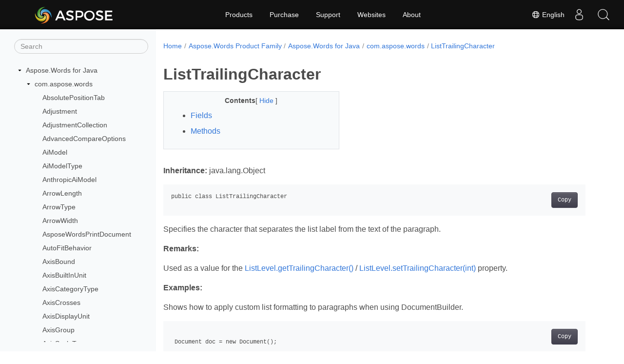

--- FILE ---
content_type: text/html
request_url: https://reference.aspose.com/words/java/com.aspose.words/listtrailingcharacter/
body_size: 17446
content:
<!doctype html><html lang=en class=no-js><head><meta charset=utf-8><meta name=viewport content="width=device-width,initial-scale=1,shrink-to-fit=no"><link rel=canonical href=https://reference.aspose.com/words/java/com.aspose.words/listtrailingcharacter/><link rel=alternate hreflang=en href=https://reference.aspose.com/words/java/com.aspose.words/listtrailingcharacter/><link rel=alternate hreflang=ru href=https://reference.aspose.com/words/ru/java/com.aspose.words/listtrailingcharacter/><link rel=alternate hreflang=zh href=https://reference.aspose.com/words/zh/java/com.aspose.words/listtrailingcharacter/><link rel=alternate hreflang=x-default href=https://reference.aspose.com/words/java/com.aspose.words/listtrailingcharacter/><meta name=generator content="Hugo 0.119.0"><meta name=robots content="index, follow"><link rel=apple-touch-icon sizes=180x180 href=https://cms.admin.containerize.com/templates/asposecloud/images/apple-touch-icon.png><link rel=icon type=image/png sizes=32x32 href=https://cms.admin.containerize.com/templates/asposecloud/images/favicon-32x32.png><link rel=icon type=image/png sizes=16x16 href=https://cms.admin.containerize.com/templates/asposecloud/images/favicon-16x16.png><link rel=mask-icon href=https://cms.admin.containerize.com/templates/asposecloud/images/safari-pinned-tab.svg color=#5bbad5><link rel="shortcut icon" href=https://cms.admin.containerize.com/templates/asposecloud/images/favicon.ico><meta name=msapplication-TileColor content="#2b5797"><meta name=msapplication-config content="https://cms.admin.containerize.com/templates/asposecloud/images/browserconfig.xml"><meta name=theme-color content="#ffffff"><meta name=author content="Aspose"><title>ListTrailingCharacter |
Aspose.Words for Java</title><meta name=description content="Specifies the character that separates the list label from the text of the paragraph in Java."><script type=application/ld+json>{"@context":"http://schema.org","@type":"BreadcrumbList","itemListElement":[{"@type":"ListItem","position":1,"item":{"@id":"https:\/\/reference.aspose.com\/","name":"API Reference"}},{"@type":"ListItem","position":2,"item":{"@id":"https:\/\/reference.aspose.com\/words\/","name":"Words"}},{"@type":"ListItem","position":3,"item":{"@id":"https:\/\/reference.aspose.com\/words\/java\/","name":"Java"}},{"@type":"ListItem","position":4,"item":{"@id":"https:\/\/reference.aspose.com\/words\/java\/com.aspose.words\/","name":"Com.aspose.words"}},{"@type":"ListItem","position":5,"item":{"@id":"https:\/\/reference.aspose.com\/words\/java\/com.aspose.words\/listtrailingcharacter\/","name":"Listtrailingcharacter"}}]}</script><script type=application/ld+json>{"@context":"http://schema.org/","@type":"SoftwareApplication","name":"Aspose.Words for Java","applicationCategory":"DeveloperApplication","image":["https://www.aspose.cloud/templates/aspose/img/products/words/aspose_words-for-java.svg"],"description":"Specifies the character that separates the list label from the text of the paragraph in Java.","downloadUrl":"https://releases.aspose.com/words/java/","releaseNotes":"https://docs.aspose.com/words/java/release-notes/","operatingSystem":["Windows","Linux","macOS"]}</script><script type=application/ld+json>{"@context":"https://schema.org/","@type":"Article","mainEntityOfPage":{"@type":"WebPage","@id":"https:\/\/reference.aspose.com\/words\/java\/com.aspose.words\/listtrailingcharacter\/"},"headline":"ListTrailingCharacter","description":"Specifies the character that separates the list label from the text of the paragraph in Java.","image":{"@type":"ImageObject","url":"https://www.aspose.cloud/templates/aspose/img/products/words/aspose_words-for-java.svg","width":"","height":""},"author":{"@type":"Organization","name":"Aspose Pty Ltd"},"publisher":{"@type":"Organization","name":"Aspose Pty Ltd","logo":{"@type":"ImageObject","url":"https://about.aspose.com/templates/aspose/img/svg/aspose-logo.svg","width":"","height":""}},"datePublished":"2026-01-21","wordCount":"388","articleBody":"[Inheritance: java.lang.Object public class ListTrailingCharacter Specifies the character that separates the list label from the text of the paragraph. Remarks: Used as a value for the ListLevel.getTrailingCharacter() \/ ListLevel.setTrailingCharacter(int) property. Examples: Shows how to apply custom list formatting to paragraphs when using DocumentBuilder. Document doc = new Document(); \/\/ A list allows us to organize and decorate sets of paragraphs with prefix symbols and indents. \/\/ We can create nested lists by increasing the indent level. \/\/ We can begin and end a list by using a document builder\u0026#39;s \u0026#34;ListFormat\u0026#34; property. \/\/ Each paragraph that we add between a list\u0026#39;s start and the end will become an item in the list. \/\/ Create a list from a Microsoft Word template, and customize the first two of its list levels. List docList = doc.getLists().add(ListTemplate.NUMBER_DEFAULT); ListLevel listLevel = docList.getListLevels().get(0); listLevel.getFont().setColor(Color.RED); listLevel.getFont().setSize(24.0); listLevel.setNumberStyle(NumberStyle.ORDINAL_TEXT); listLevel.setStartAt(21); listLevel.setNumberFormat(\u0026#34;\u0000\u0026#34;); listLevel.setNumberPosition(-36); listLevel.setTextPosition(144.0); listLevel.setTabPosition(144.0); listLevel = docList.getListLevels().get(1); listLevel.setAlignment(ListLevelAlignment.RIGHT); listLevel.setNumberStyle(NumberStyle.BULLET); listLevel.getFont().setName(\u0026#34;Wingdings\u0026#34;); listLevel.getFont().setColor(Color.BLUE); listLevel.getFont().setSize(24.0); \/\/ This NumberFormat value will create star-shaped bullet list symbols. listLevel.setNumberFormat(\u0026#34;\\uf0af\u0026#34;); listLevel.setTrailingCharacter(ListTrailingCharacter.SPACE); listLevel.setNumberPosition(144.0); \/\/ Create paragraphs and apply both list levels of our custom list formatting to them. DocumentBuilder builder = new DocumentBuilder(doc); builder.getListFormat().setList(docList); builder.writeln(\u0026#34;The quick brown fox...\u0026#34;); builder.writeln(\u0026#34;The quick brown fox...\u0026#34;); builder.getListFormat().listIndent(); builder.writeln(\u0026#34;jumped over the lazy dog.\u0026#34;); builder.writeln(\u0026#34;jumped over the lazy dog.\u0026#34;); builder.getListFormat().listOutdent(); builder.writeln(\u0026#34;The quick brown fox...\u0026#34;); builder.getListFormat().removeNumbers(); builder.getDocument().save(getArtifactsDir() \u002b \u0026#34;Lists.CreateCustomList.docx\u0026#34;); Fields Field Description NOTHING There is no separator character between the list label and text of the paragraph. SPACE A space character is placed between the list label and text of the paragraph. TAB A tab character is placed between the list label and text of the paragraph. length Methods Method Description fromName(String listTrailingCharacterName) getName(int listTrailingCharacter) getValues() toString(int listTrailingCharacter) NOTHING public static int NOTHING There is no separator character between the list label and text of the paragraph. SPACE public static int SPACE A space character is placed between the list label and text of the paragraph. TAB public static int TAB A tab character is placed between the list label and text of the paragraph. length public static int length fromName(String listTrailingCharacterName) public static int fromName(String listTrailingCharacterName) Parameters: Parameter Type Description listTrailingCharacterName java.lang.String Returns: int getName(int listTrailingCharacter) public static String getName(int listTrailingCharacter) Parameters: Parameter Type Description listTrailingCharacter int Returns: java.lang.String getValues() public static int[] getValues() Returns: int[] toString(int listTrailingCharacter) public static String toString(int listTrailingCharacter) Parameters: Parameter Type Description listTrailingCharacter int Returns: java.lang.String]"}</script><script type=application/ld+json>{"@context":"https://schema.org","@type":"Organization","name":"Aspose Pty. Ltd.","url":"https://www.aspose.com","logo":"https://about.aspose.com/templates/aspose/img/svg/aspose-logo.svg","alternateName":"Aspose","sameAs":["https://www.facebook.com/Aspose/","https://twitter.com/Aspose","https://www.youtube.com/user/AsposeVideo","https://www.linkedin.com/company/aspose","https://stackoverflow.com/questions/tagged/aspose","https://aspose.quora.com/","https://aspose.github.io/"],"contactPoint":[{"@type":"ContactPoint","telephone":"+1 903 306 1676","contactType":"sales","areaServed":"US","availableLanguage":"en"},{"@type":"ContactPoint","telephone":"+44 141 628 8900","contactType":"sales","areaServed":"GB","availableLanguage":"en"},{"@type":"ContactPoint","telephone":"+61 2 8006 6987","contactType":"sales","areaServed":"AU","availableLanguage":"en"}]}</script><script type=application/ld+json>{"@context":"https://schema.org","@type":"WebSite","url":"https://www.aspose.com","sameAs":["https://search.aspose.com","https://docs.aspose.com","https://blog.aspose.com","https://forum.aspose.com","https://products.aspose.com","https://about.aspose.com","https://purchase.aspose.com","https://reference.aspose.com"],"potentialAction":{"@type":"SearchAction","target":"https://search.aspose.com/search/?q={search_term_string}","query-input":"required name=search_term_string"}}</script><meta itemprop=name content="ListTrailingCharacter"><meta itemprop=description content="Specifies the character that separates the list label from the text of the paragraph in Java."><script>(function(e,t,n,s,o){e[s]=e[s]||[],e[s].push({"gtm.start":(new Date).getTime(),event:"gtm.js"});var a=t.getElementsByTagName(n)[0],i=t.createElement(n),r=s!="dataLayer"?"&l="+s:"";i.async=!0,i.src="https://www.googletagmanager.com/gtm.js?id="+o+r,a.parentNode.insertBefore(i,a)})(window,document,"script","dataLayer","GTM-NJMHSH")</script><meta property="og:title" content="ListTrailingCharacter"><meta property="og:description" content="Specifies the character that separates the list label from the text of the paragraph in Java."><meta property="og:type" content="website"><meta property="og:url" content="https://reference.aspose.com/words/java/com.aspose.words/listtrailingcharacter/"><link rel=preload href=/words/scss/main.min.20400877947e2956c31df4f46ebaf81d593c09123b51be8e47950d6b69f9308c.css as=style><link href=/words/scss/main.min.20400877947e2956c31df4f46ebaf81d593c09123b51be8e47950d6b69f9308c.css rel=stylesheet integrity><link href=/words/scss/_code-block.min.850cff2ee102b37a8b0912358fa59fa02fa35dbf562c460ce05c402a5b6709c0.css rel=stylesheet integrity><link href=/words/css/locale.min.css rel=stylesheet></head><body class=td-section><noscript><iframe src="https://www.googletagmanager.com/ns.html?id=GTM-NJMHSH" height=0 width=0 style=display:none;visibility:hidden></iframe></noscript><div class="container-fluid td-outer"><div class=td-main><div class="row flex-xl-nowrap min-height-main-content"><div id=left-side-bar-menu class="split td-sidebar d-print-none col-12 col-md-3 col-xl-3"><div id=td-sidebar-menu class="add-scroll td-sidebar__inner"><form class="td-sidebar__search d-flex align-items-center"><input type=text id=internalSearch class="form-control td-search-input" placeholder=Search aria-label=Search autocomplete=off data-index=reference.aspose.com>
<button class="btn btn-link td-sidebar__toggle d-md-none p-0 ml-3 fa fa-bars" type=button data-toggle=collapse data-target=#td-section-nav aria-controls=td-docs-nav aria-expanded=false aria-label="Toggle section navigation"></button></form><nav class="td-sidebar-nav pt-2 pl-4 collapse" id=td-section-nav><div class="nav-item dropdown d-block d-lg-none"><a class="nav-link dropdown-toggle" href=# id=navbarDropdown role=button data-toggle=dropdown aria-haspopup=true aria-expanded=false>English</a><div class=dropdown-menu aria-labelledby=navbarDropdownMenuLink><a class=dropdown-item href=/words/ru/java/com.aspose.words/listtrailingcharacter/>Русский</a><a class=dropdown-item href=/words/zh/java/com.aspose.words/listtrailingcharacter/>简体中文</a></div></div><ul class=td-sidebar-nav__section><li class=td-sidebar-nav__section-title><img src=/words/icons/caret-down.svg alt=caret-down class="icon open-icon" width=10px height=10px><a href=/words/java/ class="align-left pl-0 pr-2td-sidebar-link td-sidebar-link__section">Aspose.Words for Java</a></li><ul><li id=id_wordsjava><ul class=td-sidebar-nav__section><li class=td-sidebar-nav__section-title><img src=/words/icons/caret-down.svg alt=caret-down class="icon open-icon" width=10px height=10px><a href=/words/java/com.aspose.words/ class="align-left pl-0 pr-2td-sidebar-link td-sidebar-link__section">com.aspose.words</a></li><ul><li id=id_wordsjavacomasposewords><ul class=td-sidebar-nav__section><li class=td-sidebar-nav__section-title><div class="icon space-without-icon"></div><a href=/words/java/com.aspose.words/absolutepositiontab/ class="align-left pl-0 pr-2collapsedtd-sidebar-link td-sidebar-link__section">AbsolutePositionTab</a></li></ul><ul class=td-sidebar-nav__section><li class=td-sidebar-nav__section-title><div class="icon space-without-icon"></div><a href=/words/java/com.aspose.words/adjustment/ class="align-left pl-0 pr-2collapsedtd-sidebar-link td-sidebar-link__section">Adjustment</a></li></ul><ul class=td-sidebar-nav__section><li class=td-sidebar-nav__section-title><div class="icon space-without-icon"></div><a href=/words/java/com.aspose.words/adjustmentcollection/ class="align-left pl-0 pr-2collapsedtd-sidebar-link td-sidebar-link__section">AdjustmentCollection</a></li></ul><ul class=td-sidebar-nav__section><li class=td-sidebar-nav__section-title><div class="icon space-without-icon"></div><a href=/words/java/com.aspose.words/advancedcompareoptions/ class="align-left pl-0 pr-2collapsedtd-sidebar-link td-sidebar-link__section">AdvancedCompareOptions</a></li></ul><ul class=td-sidebar-nav__section><li class=td-sidebar-nav__section-title><div class="icon space-without-icon"></div><a href=/words/java/com.aspose.words/aimodel/ class="align-left pl-0 pr-2collapsedtd-sidebar-link td-sidebar-link__section">AiModel</a></li></ul><ul class=td-sidebar-nav__section><li class=td-sidebar-nav__section-title><div class="icon space-without-icon"></div><a href=/words/java/com.aspose.words/aimodeltype/ class="align-left pl-0 pr-2collapsedtd-sidebar-link td-sidebar-link__section">AiModelType</a></li></ul><ul class=td-sidebar-nav__section><li class=td-sidebar-nav__section-title><div class="icon space-without-icon"></div><a href=/words/java/com.aspose.words/anthropicaimodel/ class="align-left pl-0 pr-2collapsedtd-sidebar-link td-sidebar-link__section">AnthropicAiModel</a></li></ul><ul class=td-sidebar-nav__section><li class=td-sidebar-nav__section-title><div class="icon space-without-icon"></div><a href=/words/java/com.aspose.words/arrowlength/ class="align-left pl-0 pr-2collapsedtd-sidebar-link td-sidebar-link__section">ArrowLength</a></li></ul><ul class=td-sidebar-nav__section><li class=td-sidebar-nav__section-title><div class="icon space-without-icon"></div><a href=/words/java/com.aspose.words/arrowtype/ class="align-left pl-0 pr-2collapsedtd-sidebar-link td-sidebar-link__section">ArrowType</a></li></ul><ul class=td-sidebar-nav__section><li class=td-sidebar-nav__section-title><div class="icon space-without-icon"></div><a href=/words/java/com.aspose.words/arrowwidth/ class="align-left pl-0 pr-2collapsedtd-sidebar-link td-sidebar-link__section">ArrowWidth</a></li></ul><ul class=td-sidebar-nav__section><li class=td-sidebar-nav__section-title><div class="icon space-without-icon"></div><a href=/words/java/com.aspose.words/asposewordsprintdocument/ class="align-left pl-0 pr-2collapsedtd-sidebar-link td-sidebar-link__section">AsposeWordsPrintDocument</a></li></ul><ul class=td-sidebar-nav__section><li class=td-sidebar-nav__section-title><div class="icon space-without-icon"></div><a href=/words/java/com.aspose.words/autofitbehavior/ class="align-left pl-0 pr-2collapsedtd-sidebar-link td-sidebar-link__section">AutoFitBehavior</a></li></ul><ul class=td-sidebar-nav__section><li class=td-sidebar-nav__section-title><div class="icon space-without-icon"></div><a href=/words/java/com.aspose.words/axisbound/ class="align-left pl-0 pr-2collapsedtd-sidebar-link td-sidebar-link__section">AxisBound</a></li></ul><ul class=td-sidebar-nav__section><li class=td-sidebar-nav__section-title><div class="icon space-without-icon"></div><a href=/words/java/com.aspose.words/axisbuiltinunit/ class="align-left pl-0 pr-2collapsedtd-sidebar-link td-sidebar-link__section">AxisBuiltInUnit</a></li></ul><ul class=td-sidebar-nav__section><li class=td-sidebar-nav__section-title><div class="icon space-without-icon"></div><a href=/words/java/com.aspose.words/axiscategorytype/ class="align-left pl-0 pr-2collapsedtd-sidebar-link td-sidebar-link__section">AxisCategoryType</a></li></ul><ul class=td-sidebar-nav__section><li class=td-sidebar-nav__section-title><div class="icon space-without-icon"></div><a href=/words/java/com.aspose.words/axiscrosses/ class="align-left pl-0 pr-2collapsedtd-sidebar-link td-sidebar-link__section">AxisCrosses</a></li></ul><ul class=td-sidebar-nav__section><li class=td-sidebar-nav__section-title><div class="icon space-without-icon"></div><a href=/words/java/com.aspose.words/axisdisplayunit/ class="align-left pl-0 pr-2collapsedtd-sidebar-link td-sidebar-link__section">AxisDisplayUnit</a></li></ul><ul class=td-sidebar-nav__section><li class=td-sidebar-nav__section-title><div class="icon space-without-icon"></div><a href=/words/java/com.aspose.words/axisgroup/ class="align-left pl-0 pr-2collapsedtd-sidebar-link td-sidebar-link__section">AxisGroup</a></li></ul><ul class=td-sidebar-nav__section><li class=td-sidebar-nav__section-title><div class="icon space-without-icon"></div><a href=/words/java/com.aspose.words/axisscaletype/ class="align-left pl-0 pr-2collapsedtd-sidebar-link td-sidebar-link__section">AxisScaleType</a></li></ul><ul class=td-sidebar-nav__section><li class=td-sidebar-nav__section-title><div class="icon space-without-icon"></div><a href=/words/java/com.aspose.words/axisscaling/ class="align-left pl-0 pr-2collapsedtd-sidebar-link td-sidebar-link__section">AxisScaling</a></li></ul><ul class=td-sidebar-nav__section><li class=td-sidebar-nav__section-title><div class="icon space-without-icon"></div><a href=/words/java/com.aspose.words/axisticklabelposition/ class="align-left pl-0 pr-2collapsedtd-sidebar-link td-sidebar-link__section">AxisTickLabelPosition</a></li></ul><ul class=td-sidebar-nav__section><li class=td-sidebar-nav__section-title><div class="icon space-without-icon"></div><a href=/words/java/com.aspose.words/axisticklabels/ class="align-left pl-0 pr-2collapsedtd-sidebar-link td-sidebar-link__section">AxisTickLabels</a></li></ul><ul class=td-sidebar-nav__section><li class=td-sidebar-nav__section-title><div class="icon space-without-icon"></div><a href=/words/java/com.aspose.words/axistickmark/ class="align-left pl-0 pr-2collapsedtd-sidebar-link td-sidebar-link__section">AxisTickMark</a></li></ul><ul class=td-sidebar-nav__section><li class=td-sidebar-nav__section-title><div class="icon space-without-icon"></div><a href=/words/java/com.aspose.words/axistimeunit/ class="align-left pl-0 pr-2collapsedtd-sidebar-link td-sidebar-link__section">AxisTimeUnit</a></li></ul><ul class=td-sidebar-nav__section><li class=td-sidebar-nav__section-title><div class="icon space-without-icon"></div><a href=/words/java/com.aspose.words/barcodeparameters/ class="align-left pl-0 pr-2collapsedtd-sidebar-link td-sidebar-link__section">BarcodeParameters</a></li></ul><ul class=td-sidebar-nav__section><li class=td-sidebar-nav__section-title><div class="icon space-without-icon"></div><a href=/words/java/com.aspose.words/basewebextensioncollection/ class="align-left pl-0 pr-2collapsedtd-sidebar-link td-sidebar-link__section">BaseWebExtensionCollection</a></li></ul><ul class=td-sidebar-nav__section><li class=td-sidebar-nav__section-title><div class="icon space-without-icon"></div><a href=/words/java/com.aspose.words/baselinealignment/ class="align-left pl-0 pr-2collapsedtd-sidebar-link td-sidebar-link__section">BaselineAlignment</a></li></ul><ul class=td-sidebar-nav__section><li class=td-sidebar-nav__section-title><div class="icon space-without-icon"></div><a href=/words/java/com.aspose.words/basictextshapercache/ class="align-left pl-0 pr-2collapsedtd-sidebar-link td-sidebar-link__section">BasicTextShaperCache</a></li></ul><ul class=td-sidebar-nav__section><li class=td-sidebar-nav__section-title><div class="icon space-without-icon"></div><a href=/words/java/com.aspose.words/bibliography/ class="align-left pl-0 pr-2collapsedtd-sidebar-link td-sidebar-link__section">Bibliography</a></li></ul><ul class=td-sidebar-nav__section><li class=td-sidebar-nav__section-title><div class="icon space-without-icon"></div><a href=/words/java/com.aspose.words/blockimportmode/ class="align-left pl-0 pr-2collapsedtd-sidebar-link td-sidebar-link__section">BlockImportMode</a></li></ul><ul class=td-sidebar-nav__section><li class=td-sidebar-nav__section-title><div class="icon space-without-icon"></div><a href=/words/java/com.aspose.words/body/ class="align-left pl-0 pr-2collapsedtd-sidebar-link td-sidebar-link__section">Body</a></li></ul><ul class=td-sidebar-nav__section><li class=td-sidebar-nav__section-title><div class="icon space-without-icon"></div><a href=/words/java/com.aspose.words/bookmark/ class="align-left pl-0 pr-2collapsedtd-sidebar-link td-sidebar-link__section">Bookmark</a></li></ul><ul class=td-sidebar-nav__section><li class=td-sidebar-nav__section-title><div class="icon space-without-icon"></div><a href=/words/java/com.aspose.words/bookmarkcollection/ class="align-left pl-0 pr-2collapsedtd-sidebar-link td-sidebar-link__section">BookmarkCollection</a></li></ul><ul class=td-sidebar-nav__section><li class=td-sidebar-nav__section-title><div class="icon space-without-icon"></div><a href=/words/java/com.aspose.words/bookmarkend/ class="align-left pl-0 pr-2collapsedtd-sidebar-link td-sidebar-link__section">BookmarkEnd</a></li></ul><ul class=td-sidebar-nav__section><li class=td-sidebar-nav__section-title><div class="icon space-without-icon"></div><a href=/words/java/com.aspose.words/bookmarkstart/ class="align-left pl-0 pr-2collapsedtd-sidebar-link td-sidebar-link__section">BookmarkStart</a></li></ul><ul class=td-sidebar-nav__section><li class=td-sidebar-nav__section-title><div class="icon space-without-icon"></div><a href=/words/java/com.aspose.words/bookmarksoutlinelevelcollection/ class="align-left pl-0 pr-2collapsedtd-sidebar-link td-sidebar-link__section">BookmarksOutlineLevelCollection</a></li></ul><ul class=td-sidebar-nav__section><li class=td-sidebar-nav__section-title><div class="icon space-without-icon"></div><a href=/words/java/com.aspose.words/border/ class="align-left pl-0 pr-2collapsedtd-sidebar-link td-sidebar-link__section">Border</a></li></ul><ul class=td-sidebar-nav__section><li class=td-sidebar-nav__section-title><div class="icon space-without-icon"></div><a href=/words/java/com.aspose.words/bordercollection/ class="align-left pl-0 pr-2collapsedtd-sidebar-link td-sidebar-link__section">BorderCollection</a></li></ul><ul class=td-sidebar-nav__section><li class=td-sidebar-nav__section-title><div class="icon space-without-icon"></div><a href=/words/java/com.aspose.words/bordertype/ class="align-left pl-0 pr-2collapsedtd-sidebar-link td-sidebar-link__section">BorderType</a></li></ul><ul class=td-sidebar-nav__section><li class=td-sidebar-nav__section-title><div class="icon space-without-icon"></div><a href=/words/java/com.aspose.words/breaktype/ class="align-left pl-0 pr-2collapsedtd-sidebar-link td-sidebar-link__section">BreakType</a></li></ul><ul class=td-sidebar-nav__section><li class=td-sidebar-nav__section-title><div class="icon space-without-icon"></div><a href=/words/java/com.aspose.words/bubblesizecollection/ class="align-left pl-0 pr-2collapsedtd-sidebar-link td-sidebar-link__section">BubbleSizeCollection</a></li></ul><ul class=td-sidebar-nav__section><li class=td-sidebar-nav__section-title><div class="icon space-without-icon"></div><a href=/words/java/com.aspose.words/buildversioninfo/ class="align-left pl-0 pr-2collapsedtd-sidebar-link td-sidebar-link__section">BuildVersionInfo</a></li></ul><ul class=td-sidebar-nav__section><li class=td-sidebar-nav__section-title><div class="icon space-without-icon"></div><a href=/words/java/com.aspose.words/buildingblock/ class="align-left pl-0 pr-2collapsedtd-sidebar-link td-sidebar-link__section">BuildingBlock</a></li></ul><ul class=td-sidebar-nav__section><li class=td-sidebar-nav__section-title><div class="icon space-without-icon"></div><a href=/words/java/com.aspose.words/buildingblockbehavior/ class="align-left pl-0 pr-2collapsedtd-sidebar-link td-sidebar-link__section">BuildingBlockBehavior</a></li></ul><ul class=td-sidebar-nav__section><li class=td-sidebar-nav__section-title><div class="icon space-without-icon"></div><a href=/words/java/com.aspose.words/buildingblockcollection/ class="align-left pl-0 pr-2collapsedtd-sidebar-link td-sidebar-link__section">BuildingBlockCollection</a></li></ul><ul class=td-sidebar-nav__section><li class=td-sidebar-nav__section-title><div class="icon space-without-icon"></div><a href=/words/java/com.aspose.words/buildingblockgallery/ class="align-left pl-0 pr-2collapsedtd-sidebar-link td-sidebar-link__section">BuildingBlockGallery</a></li></ul><ul class=td-sidebar-nav__section><li class=td-sidebar-nav__section-title><div class="icon space-without-icon"></div><a href=/words/java/com.aspose.words/buildingblocktype/ class="align-left pl-0 pr-2collapsedtd-sidebar-link td-sidebar-link__section">BuildingBlockType</a></li></ul><ul class=td-sidebar-nav__section><li class=td-sidebar-nav__section-title><div class="icon space-without-icon"></div><a href=/words/java/com.aspose.words/builtindocumentproperties/ class="align-left pl-0 pr-2collapsedtd-sidebar-link td-sidebar-link__section">BuiltInDocumentProperties</a></li></ul><ul class=td-sidebar-nav__section><li class=td-sidebar-nav__section-title><div class="icon space-without-icon"></div><a href=/words/java/com.aspose.words/calendartype/ class="align-left pl-0 pr-2collapsedtd-sidebar-link td-sidebar-link__section">CalendarType</a></li></ul><ul class=td-sidebar-nav__section><li class=td-sidebar-nav__section-title><div class="icon space-without-icon"></div><a href=/words/java/com.aspose.words/cell/ class="align-left pl-0 pr-2collapsedtd-sidebar-link td-sidebar-link__section">Cell</a></li></ul><ul class=td-sidebar-nav__section><li class=td-sidebar-nav__section-title><div class="icon space-without-icon"></div><a href=/words/java/com.aspose.words/cellcollection/ class="align-left pl-0 pr-2collapsedtd-sidebar-link td-sidebar-link__section">CellCollection</a></li></ul><ul class=td-sidebar-nav__section><li class=td-sidebar-nav__section-title><div class="icon space-without-icon"></div><a href=/words/java/com.aspose.words/cellformat/ class="align-left pl-0 pr-2collapsedtd-sidebar-link td-sidebar-link__section">CellFormat</a></li></ul><ul class=td-sidebar-nav__section><li class=td-sidebar-nav__section-title><div class="icon space-without-icon"></div><a href=/words/java/com.aspose.words/cellmerge/ class="align-left pl-0 pr-2collapsedtd-sidebar-link td-sidebar-link__section">CellMerge</a></li></ul><ul class=td-sidebar-nav__section><li class=td-sidebar-nav__section-title><div class="icon space-without-icon"></div><a href=/words/java/com.aspose.words/cellverticalalignment/ class="align-left pl-0 pr-2collapsedtd-sidebar-link td-sidebar-link__section">CellVerticalAlignment</a></li></ul><ul class=td-sidebar-nav__section><li class=td-sidebar-nav__section-title><div class="icon space-without-icon"></div><a href=/words/java/com.aspose.words/certificateholder/ class="align-left pl-0 pr-2collapsedtd-sidebar-link td-sidebar-link__section">CertificateHolder</a></li></ul><ul class=td-sidebar-nav__section><li class=td-sidebar-nav__section-title><div class="icon space-without-icon"></div><a href=/words/java/com.aspose.words/chapterpageseparator/ class="align-left pl-0 pr-2collapsedtd-sidebar-link td-sidebar-link__section">ChapterPageSeparator</a></li></ul><ul class=td-sidebar-nav__section><li class=td-sidebar-nav__section-title><div class="icon space-without-icon"></div><a href=/words/java/com.aspose.words/chart/ class="align-left pl-0 pr-2collapsedtd-sidebar-link td-sidebar-link__section">Chart</a></li></ul><ul class=td-sidebar-nav__section><li class=td-sidebar-nav__section-title><div class="icon space-without-icon"></div><a href=/words/java/com.aspose.words/chartaxis/ class="align-left pl-0 pr-2collapsedtd-sidebar-link td-sidebar-link__section">ChartAxis</a></li></ul><ul class=td-sidebar-nav__section><li class=td-sidebar-nav__section-title><div class="icon space-without-icon"></div><a href=/words/java/com.aspose.words/chartaxiscollection/ class="align-left pl-0 pr-2collapsedtd-sidebar-link td-sidebar-link__section">ChartAxisCollection</a></li></ul><ul class=td-sidebar-nav__section><li class=td-sidebar-nav__section-title><div class="icon space-without-icon"></div><a href=/words/java/com.aspose.words/chartaxistitle/ class="align-left pl-0 pr-2collapsedtd-sidebar-link td-sidebar-link__section">ChartAxisTitle</a></li></ul><ul class=td-sidebar-nav__section><li class=td-sidebar-nav__section-title><div class="icon space-without-icon"></div><a href=/words/java/com.aspose.words/chartaxistype/ class="align-left pl-0 pr-2collapsedtd-sidebar-link td-sidebar-link__section">ChartAxisType</a></li></ul><ul class=td-sidebar-nav__section><li class=td-sidebar-nav__section-title><div class="icon space-without-icon"></div><a href=/words/java/com.aspose.words/chartdatalabel/ class="align-left pl-0 pr-2collapsedtd-sidebar-link td-sidebar-link__section">ChartDataLabel</a></li></ul><ul class=td-sidebar-nav__section><li class=td-sidebar-nav__section-title><div class="icon space-without-icon"></div><a href=/words/java/com.aspose.words/chartdatalabelcollection/ class="align-left pl-0 pr-2collapsedtd-sidebar-link td-sidebar-link__section">ChartDataLabelCollection</a></li></ul><ul class=td-sidebar-nav__section><li class=td-sidebar-nav__section-title><div class="icon space-without-icon"></div><a href=/words/java/com.aspose.words/chartdatalabellocationmode/ class="align-left pl-0 pr-2collapsedtd-sidebar-link td-sidebar-link__section">ChartDataLabelLocationMode</a></li></ul><ul class=td-sidebar-nav__section><li class=td-sidebar-nav__section-title><div class="icon space-without-icon"></div><a href=/words/java/com.aspose.words/chartdatalabelposition/ class="align-left pl-0 pr-2collapsedtd-sidebar-link td-sidebar-link__section">ChartDataLabelPosition</a></li></ul><ul class=td-sidebar-nav__section><li class=td-sidebar-nav__section-title><div class="icon space-without-icon"></div><a href=/words/java/com.aspose.words/chartdatapoint/ class="align-left pl-0 pr-2collapsedtd-sidebar-link td-sidebar-link__section">ChartDataPoint</a></li></ul><ul class=td-sidebar-nav__section><li class=td-sidebar-nav__section-title><div class="icon space-without-icon"></div><a href=/words/java/com.aspose.words/chartdatapointcollection/ class="align-left pl-0 pr-2collapsedtd-sidebar-link td-sidebar-link__section">ChartDataPointCollection</a></li></ul><ul class=td-sidebar-nav__section><li class=td-sidebar-nav__section-title><div class="icon space-without-icon"></div><a href=/words/java/com.aspose.words/chartdatatable/ class="align-left pl-0 pr-2collapsedtd-sidebar-link td-sidebar-link__section">ChartDataTable</a></li></ul><ul class=td-sidebar-nav__section><li class=td-sidebar-nav__section-title><div class="icon space-without-icon"></div><a href=/words/java/com.aspose.words/chartformat/ class="align-left pl-0 pr-2collapsedtd-sidebar-link td-sidebar-link__section">ChartFormat</a></li></ul><ul class=td-sidebar-nav__section><li class=td-sidebar-nav__section-title><div class="icon space-without-icon"></div><a href=/words/java/com.aspose.words/chartlegend/ class="align-left pl-0 pr-2collapsedtd-sidebar-link td-sidebar-link__section">ChartLegend</a></li></ul><ul class=td-sidebar-nav__section><li class=td-sidebar-nav__section-title><div class="icon space-without-icon"></div><a href=/words/java/com.aspose.words/chartlegendentry/ class="align-left pl-0 pr-2collapsedtd-sidebar-link td-sidebar-link__section">ChartLegendEntry</a></li></ul><ul class=td-sidebar-nav__section><li class=td-sidebar-nav__section-title><div class="icon space-without-icon"></div><a href=/words/java/com.aspose.words/chartlegendentrycollection/ class="align-left pl-0 pr-2collapsedtd-sidebar-link td-sidebar-link__section">ChartLegendEntryCollection</a></li></ul><ul class=td-sidebar-nav__section><li class=td-sidebar-nav__section-title><div class="icon space-without-icon"></div><a href=/words/java/com.aspose.words/chartmarker/ class="align-left pl-0 pr-2collapsedtd-sidebar-link td-sidebar-link__section">ChartMarker</a></li></ul><ul class=td-sidebar-nav__section><li class=td-sidebar-nav__section-title><div class="icon space-without-icon"></div><a href=/words/java/com.aspose.words/chartmultilevelvalue/ class="align-left pl-0 pr-2collapsedtd-sidebar-link td-sidebar-link__section">ChartMultilevelValue</a></li></ul><ul class=td-sidebar-nav__section><li class=td-sidebar-nav__section-title><div class="icon space-without-icon"></div><a href=/words/java/com.aspose.words/chartnumberformat/ class="align-left pl-0 pr-2collapsedtd-sidebar-link td-sidebar-link__section">ChartNumberFormat</a></li></ul><ul class=td-sidebar-nav__section><li class=td-sidebar-nav__section-title><div class="icon space-without-icon"></div><a href=/words/java/com.aspose.words/chartseries/ class="align-left pl-0 pr-2collapsedtd-sidebar-link td-sidebar-link__section">ChartSeries</a></li></ul><ul class=td-sidebar-nav__section><li class=td-sidebar-nav__section-title><div class="icon space-without-icon"></div><a href=/words/java/com.aspose.words/chartseriescollection/ class="align-left pl-0 pr-2collapsedtd-sidebar-link td-sidebar-link__section">ChartSeriesCollection</a></li></ul><ul class=td-sidebar-nav__section><li class=td-sidebar-nav__section-title><div class="icon space-without-icon"></div><a href=/words/java/com.aspose.words/chartseriesgroup/ class="align-left pl-0 pr-2collapsedtd-sidebar-link td-sidebar-link__section">ChartSeriesGroup</a></li></ul><ul class=td-sidebar-nav__section><li class=td-sidebar-nav__section-title><div class="icon space-without-icon"></div><a href=/words/java/com.aspose.words/chartseriesgroupcollection/ class="align-left pl-0 pr-2collapsedtd-sidebar-link td-sidebar-link__section">ChartSeriesGroupCollection</a></li></ul><ul class=td-sidebar-nav__section><li class=td-sidebar-nav__section-title><div class="icon space-without-icon"></div><a href=/words/java/com.aspose.words/chartseriestype/ class="align-left pl-0 pr-2collapsedtd-sidebar-link td-sidebar-link__section">ChartSeriesType</a></li></ul><ul class=td-sidebar-nav__section><li class=td-sidebar-nav__section-title><div class="icon space-without-icon"></div><a href=/words/java/com.aspose.words/chartshapetype/ class="align-left pl-0 pr-2collapsedtd-sidebar-link td-sidebar-link__section">ChartShapeType</a></li></ul><ul class=td-sidebar-nav__section><li class=td-sidebar-nav__section-title><div class="icon space-without-icon"></div><a href=/words/java/com.aspose.words/chartstyle/ class="align-left pl-0 pr-2collapsedtd-sidebar-link td-sidebar-link__section">ChartStyle</a></li></ul><ul class=td-sidebar-nav__section><li class=td-sidebar-nav__section-title><div class="icon space-without-icon"></div><a href=/words/java/com.aspose.words/charttitle/ class="align-left pl-0 pr-2collapsedtd-sidebar-link td-sidebar-link__section">ChartTitle</a></li></ul><ul class=td-sidebar-nav__section><li class=td-sidebar-nav__section-title><div class="icon space-without-icon"></div><a href=/words/java/com.aspose.words/charttype/ class="align-left pl-0 pr-2collapsedtd-sidebar-link td-sidebar-link__section">ChartType</a></li></ul><ul class=td-sidebar-nav__section><li class=td-sidebar-nav__section-title><div class="icon space-without-icon"></div><a href=/words/java/com.aspose.words/chartxvalue/ class="align-left pl-0 pr-2collapsedtd-sidebar-link td-sidebar-link__section">ChartXValue</a></li></ul><ul class=td-sidebar-nav__section><li class=td-sidebar-nav__section-title><div class="icon space-without-icon"></div><a href=/words/java/com.aspose.words/chartxvaluecollection/ class="align-left pl-0 pr-2collapsedtd-sidebar-link td-sidebar-link__section">ChartXValueCollection</a></li></ul><ul class=td-sidebar-nav__section><li class=td-sidebar-nav__section-title><div class="icon space-without-icon"></div><a href=/words/java/com.aspose.words/chartxvaluetype/ class="align-left pl-0 pr-2collapsedtd-sidebar-link td-sidebar-link__section">ChartXValueType</a></li></ul><ul class=td-sidebar-nav__section><li class=td-sidebar-nav__section-title><div class="icon space-without-icon"></div><a href=/words/java/com.aspose.words/chartyvalue/ class="align-left pl-0 pr-2collapsedtd-sidebar-link td-sidebar-link__section">ChartYValue</a></li></ul><ul class=td-sidebar-nav__section><li class=td-sidebar-nav__section-title><div class="icon space-without-icon"></div><a href=/words/java/com.aspose.words/chartyvaluecollection/ class="align-left pl-0 pr-2collapsedtd-sidebar-link td-sidebar-link__section">ChartYValueCollection</a></li></ul><ul class=td-sidebar-nav__section><li class=td-sidebar-nav__section-title><div class="icon space-without-icon"></div><a href=/words/java/com.aspose.words/chartyvaluetype/ class="align-left pl-0 pr-2collapsedtd-sidebar-link td-sidebar-link__section">ChartYValueType</a></li></ul><ul class=td-sidebar-nav__section><li class=td-sidebar-nav__section-title><div class="icon space-without-icon"></div><a href=/words/java/com.aspose.words/checkboxcontrol/ class="align-left pl-0 pr-2collapsedtd-sidebar-link td-sidebar-link__section">CheckBoxControl</a></li></ul><ul class=td-sidebar-nav__section><li class=td-sidebar-nav__section-title><div class="icon space-without-icon"></div><a href=/words/java/com.aspose.words/checkgrammaroptions/ class="align-left pl-0 pr-2collapsedtd-sidebar-link td-sidebar-link__section">CheckGrammarOptions</a></li></ul><ul class=td-sidebar-nav__section><li class=td-sidebar-nav__section-title><div class="icon space-without-icon"></div><a href=/words/java/com.aspose.words/chmloadoptions/ class="align-left pl-0 pr-2collapsedtd-sidebar-link td-sidebar-link__section">ChmLoadOptions</a></li></ul><ul class=td-sidebar-nav__section><li class=td-sidebar-nav__section-title><div class="icon space-without-icon"></div><a href=/words/java/com.aspose.words/cleanupoptions/ class="align-left pl-0 pr-2collapsedtd-sidebar-link td-sidebar-link__section">CleanupOptions</a></li></ul><ul class=td-sidebar-nav__section><li class=td-sidebar-nav__section-title><div class="icon space-without-icon"></div><a href=/words/java/com.aspose.words/cluster/ class="align-left pl-0 pr-2collapsedtd-sidebar-link td-sidebar-link__section">Cluster</a></li></ul><ul class=td-sidebar-nav__section><li class=td-sidebar-nav__section-title><div class="icon space-without-icon"></div><a href=/words/java/com.aspose.words/colormode/ class="align-left pl-0 pr-2collapsedtd-sidebar-link td-sidebar-link__section">ColorMode</a></li></ul><ul class=td-sidebar-nav__section><li class=td-sidebar-nav__section-title><div class="icon space-without-icon"></div><a href=/words/java/com.aspose.words/colorprintmode/ class="align-left pl-0 pr-2collapsedtd-sidebar-link td-sidebar-link__section">ColorPrintMode</a></li></ul><ul class=td-sidebar-nav__section><li class=td-sidebar-nav__section-title><div class="icon space-without-icon"></div><a href=/words/java/com.aspose.words/commandbuttoncontrol/ class="align-left pl-0 pr-2collapsedtd-sidebar-link td-sidebar-link__section">CommandButtonControl</a></li></ul><ul class=td-sidebar-nav__section><li class=td-sidebar-nav__section-title><div class="icon space-without-icon"></div><a href=/words/java/com.aspose.words/comment/ class="align-left pl-0 pr-2collapsedtd-sidebar-link td-sidebar-link__section">Comment</a></li></ul><ul class=td-sidebar-nav__section><li class=td-sidebar-nav__section-title><div class="icon space-without-icon"></div><a href=/words/java/com.aspose.words/commentcollection/ class="align-left pl-0 pr-2collapsedtd-sidebar-link td-sidebar-link__section">CommentCollection</a></li></ul><ul class=td-sidebar-nav__section><li class=td-sidebar-nav__section-title><div class="icon space-without-icon"></div><a href=/words/java/com.aspose.words/commentdisplaymode/ class="align-left pl-0 pr-2collapsedtd-sidebar-link td-sidebar-link__section">CommentDisplayMode</a></li></ul><ul class=td-sidebar-nav__section><li class=td-sidebar-nav__section-title><div class="icon space-without-icon"></div><a href=/words/java/com.aspose.words/commentrangeend/ class="align-left pl-0 pr-2collapsedtd-sidebar-link td-sidebar-link__section">CommentRangeEnd</a></li></ul><ul class=td-sidebar-nav__section><li class=td-sidebar-nav__section-title><div class="icon space-without-icon"></div><a href=/words/java/com.aspose.words/commentrangestart/ class="align-left pl-0 pr-2collapsedtd-sidebar-link td-sidebar-link__section">CommentRangeStart</a></li></ul><ul class=td-sidebar-nav__section><li class=td-sidebar-nav__section-title><div class="icon space-without-icon"></div><a href=/words/java/com.aspose.words/compareoptions/ class="align-left pl-0 pr-2collapsedtd-sidebar-link td-sidebar-link__section">CompareOptions</a></li></ul><ul class=td-sidebar-nav__section><li class=td-sidebar-nav__section-title><div class="icon space-without-icon"></div><a href=/words/java/com.aspose.words/comparer/ class="align-left pl-0 pr-2collapsedtd-sidebar-link td-sidebar-link__section">Comparer</a></li></ul><ul class=td-sidebar-nav__section><li class=td-sidebar-nav__section-title><div class="icon space-without-icon"></div><a href=/words/java/com.aspose.words/comparercontext/ class="align-left pl-0 pr-2collapsedtd-sidebar-link td-sidebar-link__section">ComparerContext</a></li></ul><ul class=td-sidebar-nav__section><li class=td-sidebar-nav__section-title><div class="icon space-without-icon"></div><a href=/words/java/com.aspose.words/comparisonevaluationresult/ class="align-left pl-0 pr-2collapsedtd-sidebar-link td-sidebar-link__section">ComparisonEvaluationResult</a></li></ul><ul class=td-sidebar-nav__section><li class=td-sidebar-nav__section-title><div class="icon space-without-icon"></div><a href=/words/java/com.aspose.words/comparisonexpression/ class="align-left pl-0 pr-2collapsedtd-sidebar-link td-sidebar-link__section">ComparisonExpression</a></li></ul><ul class=td-sidebar-nav__section><li class=td-sidebar-nav__section-title><div class="icon space-without-icon"></div><a href=/words/java/com.aspose.words/comparisontargettype/ class="align-left pl-0 pr-2collapsedtd-sidebar-link td-sidebar-link__section">ComparisonTargetType</a></li></ul><ul class=td-sidebar-nav__section><li class=td-sidebar-nav__section-title><div class="icon space-without-icon"></div><a href=/words/java/com.aspose.words/compatibility/ class="align-left pl-0 pr-2collapsedtd-sidebar-link td-sidebar-link__section">Compatibility</a></li></ul><ul class=td-sidebar-nav__section><li class=td-sidebar-nav__section-title><div class="icon space-without-icon"></div><a href=/words/java/com.aspose.words/compatibilityoptions/ class="align-left pl-0 pr-2collapsedtd-sidebar-link td-sidebar-link__section">CompatibilityOptions</a></li></ul><ul class=td-sidebar-nav__section><li class=td-sidebar-nav__section-title><div class="icon space-without-icon"></div><a href=/words/java/com.aspose.words/compositenode/ class="align-left pl-0 pr-2collapsedtd-sidebar-link td-sidebar-link__section">CompositeNode</a></li></ul><ul class=td-sidebar-nav__section><li class=td-sidebar-nav__section-title><div class="icon space-without-icon"></div><a href=/words/java/com.aspose.words/compressionlevel/ class="align-left pl-0 pr-2collapsedtd-sidebar-link td-sidebar-link__section">CompressionLevel</a></li></ul><ul class=td-sidebar-nav__section><li class=td-sidebar-nav__section-title><div class="icon space-without-icon"></div><a href=/words/java/com.aspose.words/conditionalstyle/ class="align-left pl-0 pr-2collapsedtd-sidebar-link td-sidebar-link__section">ConditionalStyle</a></li></ul><ul class=td-sidebar-nav__section><li class=td-sidebar-nav__section-title><div class="icon space-without-icon"></div><a href=/words/java/com.aspose.words/conditionalstylecollection/ class="align-left pl-0 pr-2collapsedtd-sidebar-link td-sidebar-link__section">ConditionalStyleCollection</a></li></ul><ul class=td-sidebar-nav__section><li class=td-sidebar-nav__section-title><div class="icon space-without-icon"></div><a href=/words/java/com.aspose.words/conditionalstyletype/ class="align-left pl-0 pr-2collapsedtd-sidebar-link td-sidebar-link__section">ConditionalStyleType</a></li></ul><ul class=td-sidebar-nav__section><li class=td-sidebar-nav__section-title><div class="icon space-without-icon"></div><a href=/words/java/com.aspose.words/contentdisposition/ class="align-left pl-0 pr-2collapsedtd-sidebar-link td-sidebar-link__section">ContentDisposition</a></li></ul><ul class=td-sidebar-nav__section><li class=td-sidebar-nav__section-title><div class="icon space-without-icon"></div><a href=/words/java/com.aspose.words/continuoussectionrestart/ class="align-left pl-0 pr-2collapsedtd-sidebar-link td-sidebar-link__section">ContinuousSectionRestart</a></li></ul><ul class=td-sidebar-nav__section><li class=td-sidebar-nav__section-title><div class="icon space-without-icon"></div><a href=/words/java/com.aspose.words/contributor/ class="align-left pl-0 pr-2collapsedtd-sidebar-link td-sidebar-link__section">Contributor</a></li></ul><ul class=td-sidebar-nav__section><li class=td-sidebar-nav__section-title><div class="icon space-without-icon"></div><a href=/words/java/com.aspose.words/contributorcollection/ class="align-left pl-0 pr-2collapsedtd-sidebar-link td-sidebar-link__section">ContributorCollection</a></li></ul><ul class=td-sidebar-nav__section><li class=td-sidebar-nav__section-title><div class="icon space-without-icon"></div><a href=/words/java/com.aspose.words/controlchar/ class="align-left pl-0 pr-2collapsedtd-sidebar-link td-sidebar-link__section">ControlChar</a></li></ul><ul class=td-sidebar-nav__section><li class=td-sidebar-nav__section-title><div class="icon space-without-icon"></div><a href=/words/java/com.aspose.words/convertutil/ class="align-left pl-0 pr-2collapsedtd-sidebar-link td-sidebar-link__section">ConvertUtil</a></li></ul><ul class=td-sidebar-nav__section><li class=td-sidebar-nav__section-title><div class="icon space-without-icon"></div><a href=/words/java/com.aspose.words/converter/ class="align-left pl-0 pr-2collapsedtd-sidebar-link td-sidebar-link__section">Converter</a></li></ul><ul class=td-sidebar-nav__section><li class=td-sidebar-nav__section-title><div class="icon space-without-icon"></div><a href=/words/java/com.aspose.words/convertercontext/ class="align-left pl-0 pr-2collapsedtd-sidebar-link td-sidebar-link__section">ConverterContext</a></li></ul><ul class=td-sidebar-nav__section><li class=td-sidebar-nav__section-title><div class="icon space-without-icon"></div><a href=/words/java/com.aspose.words/corporate/ class="align-left pl-0 pr-2collapsedtd-sidebar-link td-sidebar-link__section">Corporate</a></li></ul><ul class=td-sidebar-nav__section><li class=td-sidebar-nav__section-title><div class="icon space-without-icon"></div><a href=/words/java/com.aspose.words/csssavingargs/ class="align-left pl-0 pr-2collapsedtd-sidebar-link td-sidebar-link__section">CssSavingArgs</a></li></ul><ul class=td-sidebar-nav__section><li class=td-sidebar-nav__section-title><div class="icon space-without-icon"></div><a href=/words/java/com.aspose.words/cssstylesheettype/ class="align-left pl-0 pr-2collapsedtd-sidebar-link td-sidebar-link__section">CssStyleSheetType</a></li></ul><ul class=td-sidebar-nav__section><li class=td-sidebar-nav__section-title><div class="icon space-without-icon"></div><a href=/words/java/com.aspose.words/csvdataloadoptions/ class="align-left pl-0 pr-2collapsedtd-sidebar-link td-sidebar-link__section">CsvDataLoadOptions</a></li></ul><ul class=td-sidebar-nav__section><li class=td-sidebar-nav__section-title><div class="icon space-without-icon"></div><a href=/words/java/com.aspose.words/csvdatasource/ class="align-left pl-0 pr-2collapsedtd-sidebar-link td-sidebar-link__section">CsvDataSource</a></li></ul><ul class=td-sidebar-nav__section><li class=td-sidebar-nav__section-title><div class="icon space-without-icon"></div><a href=/words/java/com.aspose.words/currentthreadsettings/ class="align-left pl-0 pr-2collapsedtd-sidebar-link td-sidebar-link__section">CurrentThreadSettings</a></li></ul><ul class=td-sidebar-nav__section><li class=td-sidebar-nav__section-title><div class="icon space-without-icon"></div><a href=/words/java/com.aspose.words/customdocumentproperties/ class="align-left pl-0 pr-2collapsedtd-sidebar-link td-sidebar-link__section">CustomDocumentProperties</a></li></ul><ul class=td-sidebar-nav__section><li class=td-sidebar-nav__section-title><div class="icon space-without-icon"></div><a href=/words/java/com.aspose.words/custompart/ class="align-left pl-0 pr-2collapsedtd-sidebar-link td-sidebar-link__section">CustomPart</a></li></ul><ul class=td-sidebar-nav__section><li class=td-sidebar-nav__section-title><div class="icon space-without-icon"></div><a href=/words/java/com.aspose.words/custompartcollection/ class="align-left pl-0 pr-2collapsedtd-sidebar-link td-sidebar-link__section">CustomPartCollection</a></li></ul><ul class=td-sidebar-nav__section><li class=td-sidebar-nav__section-title><div class="icon space-without-icon"></div><a href=/words/java/com.aspose.words/customxmlpart/ class="align-left pl-0 pr-2collapsedtd-sidebar-link td-sidebar-link__section">CustomXmlPart</a></li></ul><ul class=td-sidebar-nav__section><li class=td-sidebar-nav__section-title><div class="icon space-without-icon"></div><a href=/words/java/com.aspose.words/customxmlpartcollection/ class="align-left pl-0 pr-2collapsedtd-sidebar-link td-sidebar-link__section">CustomXmlPartCollection</a></li></ul><ul class=td-sidebar-nav__section><li class=td-sidebar-nav__section-title><div class="icon space-without-icon"></div><a href=/words/java/com.aspose.words/customxmlproperty/ class="align-left pl-0 pr-2collapsedtd-sidebar-link td-sidebar-link__section">CustomXmlProperty</a></li></ul><ul class=td-sidebar-nav__section><li class=td-sidebar-nav__section-title><div class="icon space-without-icon"></div><a href=/words/java/com.aspose.words/customxmlpropertycollection/ class="align-left pl-0 pr-2collapsedtd-sidebar-link td-sidebar-link__section">CustomXmlPropertyCollection</a></li></ul><ul class=td-sidebar-nav__section><li class=td-sidebar-nav__section-title><div class="icon space-without-icon"></div><a href=/words/java/com.aspose.words/customxmlschemacollection/ class="align-left pl-0 pr-2collapsedtd-sidebar-link td-sidebar-link__section">CustomXmlSchemaCollection</a></li></ul><ul class=td-sidebar-nav__section><li class=td-sidebar-nav__section-title><div class="icon space-without-icon"></div><a href=/words/java/com.aspose.words/dashstyle/ class="align-left pl-0 pr-2collapsedtd-sidebar-link td-sidebar-link__section">DashStyle</a></li></ul><ul class=td-sidebar-nav__section><li class=td-sidebar-nav__section-title><div class="icon space-without-icon"></div><a href=/words/java/com.aspose.words/defaultfontsubstitutionrule/ class="align-left pl-0 pr-2collapsedtd-sidebar-link td-sidebar-link__section">DefaultFontSubstitutionRule</a></li></ul><ul class=td-sidebar-nav__section><li class=td-sidebar-nav__section-title><div class="icon space-without-icon"></div><a href=/words/java/com.aspose.words/digitalsignature/ class="align-left pl-0 pr-2collapsedtd-sidebar-link td-sidebar-link__section">DigitalSignature</a></li></ul><ul class=td-sidebar-nav__section><li class=td-sidebar-nav__section-title><div class="icon space-without-icon"></div><a href=/words/java/com.aspose.words/digitalsignaturecollection/ class="align-left pl-0 pr-2collapsedtd-sidebar-link td-sidebar-link__section">DigitalSignatureCollection</a></li></ul><ul class=td-sidebar-nav__section><li class=td-sidebar-nav__section-title><div class="icon space-without-icon"></div><a href=/words/java/com.aspose.words/digitalsignaturedetails/ class="align-left pl-0 pr-2collapsedtd-sidebar-link td-sidebar-link__section">DigitalSignatureDetails</a></li></ul><ul class=td-sidebar-nav__section><li class=td-sidebar-nav__section-title><div class="icon space-without-icon"></div><a href=/words/java/com.aspose.words/digitalsignaturetype/ class="align-left pl-0 pr-2collapsedtd-sidebar-link td-sidebar-link__section">DigitalSignatureType</a></li></ul><ul class=td-sidebar-nav__section><li class=td-sidebar-nav__section-title><div class="icon space-without-icon"></div><a href=/words/java/com.aspose.words/digitalsignatureutil/ class="align-left pl-0 pr-2collapsedtd-sidebar-link td-sidebar-link__section">DigitalSignatureUtil</a></li></ul><ul class=td-sidebar-nav__section><li class=td-sidebar-nav__section-title><div class="icon space-without-icon"></div><a href=/words/java/com.aspose.words/direction/ class="align-left pl-0 pr-2collapsedtd-sidebar-link td-sidebar-link__section">Direction</a></li></ul><ul class=td-sidebar-nav__section><li class=td-sidebar-nav__section-title><div class="icon space-without-icon"></div><a href=/words/java/com.aspose.words/dml3deffectsrenderingmode/ class="align-left pl-0 pr-2collapsedtd-sidebar-link td-sidebar-link__section">Dml3DEffectsRenderingMode</a></li></ul><ul class=td-sidebar-nav__section><li class=td-sidebar-nav__section-title><div class="icon space-without-icon"></div><a href=/words/java/com.aspose.words/dmleffectsrenderingmode/ class="align-left pl-0 pr-2collapsedtd-sidebar-link td-sidebar-link__section">DmlEffectsRenderingMode</a></li></ul><ul class=td-sidebar-nav__section><li class=td-sidebar-nav__section-title><div class="icon space-without-icon"></div><a href=/words/java/com.aspose.words/dmlrenderingmode/ class="align-left pl-0 pr-2collapsedtd-sidebar-link td-sidebar-link__section">DmlRenderingMode</a></li></ul><ul class=td-sidebar-nav__section><li class=td-sidebar-nav__section-title><div class="icon space-without-icon"></div><a href=/words/java/com.aspose.words/docsaveoptions/ class="align-left pl-0 pr-2collapsedtd-sidebar-link td-sidebar-link__section">DocSaveOptions</a></li></ul><ul class=td-sidebar-nav__section><li class=td-sidebar-nav__section-title><div class="icon space-without-icon"></div><a href=/words/java/com.aspose.words/doclingsaveoptions/ class="align-left pl-0 pr-2collapsedtd-sidebar-link td-sidebar-link__section">DoclingSaveOptions</a></li></ul><ul class=td-sidebar-nav__section><li class=td-sidebar-nav__section-title><div class="icon space-without-icon"></div><a href=/words/java/com.aspose.words/document/ class="align-left pl-0 pr-2collapsedtd-sidebar-link td-sidebar-link__section">Document</a></li></ul><ul class=td-sidebar-nav__section><li class=td-sidebar-nav__section-title><div class="icon space-without-icon"></div><a href=/words/java/com.aspose.words/documentbase/ class="align-left pl-0 pr-2collapsedtd-sidebar-link td-sidebar-link__section">DocumentBase</a></li></ul><ul class=td-sidebar-nav__section><li class=td-sidebar-nav__section-title><div class="icon space-without-icon"></div><a href=/words/java/com.aspose.words/documentbuilder/ class="align-left pl-0 pr-2collapsedtd-sidebar-link td-sidebar-link__section">DocumentBuilder</a></li></ul><ul class=td-sidebar-nav__section><li class=td-sidebar-nav__section-title><div class="icon space-without-icon"></div><a href=/words/java/com.aspose.words/documentbuilderoptions/ class="align-left pl-0 pr-2collapsedtd-sidebar-link td-sidebar-link__section">DocumentBuilderOptions</a></li></ul><ul class=td-sidebar-nav__section><li class=td-sidebar-nav__section-title><div class="icon space-without-icon"></div><a href=/words/java/com.aspose.words/documentdirection/ class="align-left pl-0 pr-2collapsedtd-sidebar-link td-sidebar-link__section">DocumentDirection</a></li></ul><ul class=td-sidebar-nav__section><li class=td-sidebar-nav__section-title><div class="icon space-without-icon"></div><a href=/words/java/com.aspose.words/documentloadingargs/ class="align-left pl-0 pr-2collapsedtd-sidebar-link td-sidebar-link__section">DocumentLoadingArgs</a></li></ul><ul class=td-sidebar-nav__section><li class=td-sidebar-nav__section-title><div class="icon space-without-icon"></div><a href=/words/java/com.aspose.words/documentpartsavingargs/ class="align-left pl-0 pr-2collapsedtd-sidebar-link td-sidebar-link__section">DocumentPartSavingArgs</a></li></ul><ul class=td-sidebar-nav__section><li class=td-sidebar-nav__section-title><div class="icon space-without-icon"></div><a href=/words/java/com.aspose.words/documentproperty/ class="align-left pl-0 pr-2collapsedtd-sidebar-link td-sidebar-link__section">DocumentProperty</a></li></ul><ul class=td-sidebar-nav__section><li class=td-sidebar-nav__section-title><div class="icon space-without-icon"></div><a href=/words/java/com.aspose.words/documentpropertycollection/ class="align-left pl-0 pr-2collapsedtd-sidebar-link td-sidebar-link__section">DocumentPropertyCollection</a></li></ul><ul class=td-sidebar-nav__section><li class=td-sidebar-nav__section-title><div class="icon space-without-icon"></div><a href=/words/java/com.aspose.words/documentreaderpluginloadexception/ class="align-left pl-0 pr-2collapsedtd-sidebar-link td-sidebar-link__section">DocumentReaderPluginLoadException</a></li></ul><ul class=td-sidebar-nav__section><li class=td-sidebar-nav__section-title><div class="icon space-without-icon"></div><a href=/words/java/com.aspose.words/documentrecoverymode/ class="align-left pl-0 pr-2collapsedtd-sidebar-link td-sidebar-link__section">DocumentRecoveryMode</a></li></ul><ul class=td-sidebar-nav__section><li class=td-sidebar-nav__section-title><div class="icon space-without-icon"></div><a href=/words/java/com.aspose.words/documentsavingargs/ class="align-left pl-0 pr-2collapsedtd-sidebar-link td-sidebar-link__section">DocumentSavingArgs</a></li></ul><ul class=td-sidebar-nav__section><li class=td-sidebar-nav__section-title><div class="icon space-without-icon"></div><a href=/words/java/com.aspose.words/documentsecurity/ class="align-left pl-0 pr-2collapsedtd-sidebar-link td-sidebar-link__section">DocumentSecurity</a></li></ul><ul class=td-sidebar-nav__section><li class=td-sidebar-nav__section-title><div class="icon space-without-icon"></div><a href=/words/java/com.aspose.words/documentsplitcriteria/ class="align-left pl-0 pr-2collapsedtd-sidebar-link td-sidebar-link__section">DocumentSplitCriteria</a></li></ul><ul class=td-sidebar-nav__section><li class=td-sidebar-nav__section-title><div class="icon space-without-icon"></div><a href=/words/java/com.aspose.words/documentvisitor/ class="align-left pl-0 pr-2collapsedtd-sidebar-link td-sidebar-link__section">DocumentVisitor</a></li></ul><ul class=td-sidebar-nav__section><li class=td-sidebar-nav__section-title><div class="icon space-without-icon"></div><a href=/words/java/com.aspose.words/downsampleoptions/ class="align-left pl-0 pr-2collapsedtd-sidebar-link td-sidebar-link__section">DownsampleOptions</a></li></ul><ul class=td-sidebar-nav__section><li class=td-sidebar-nav__section-title><div class="icon space-without-icon"></div><a href=/words/java/com.aspose.words/dropcapposition/ class="align-left pl-0 pr-2collapsedtd-sidebar-link td-sidebar-link__section">DropCapPosition</a></li></ul><ul class=td-sidebar-nav__section><li class=td-sidebar-nav__section-title><div class="icon space-without-icon"></div><a href=/words/java/com.aspose.words/dropdownitemcollection/ class="align-left pl-0 pr-2collapsedtd-sidebar-link td-sidebar-link__section">DropDownItemCollection</a></li></ul><ul class=td-sidebar-nav__section><li class=td-sidebar-nav__section-title><div class="icon space-without-icon"></div><a href=/words/java/com.aspose.words/editablerange/ class="align-left pl-0 pr-2collapsedtd-sidebar-link td-sidebar-link__section">EditableRange</a></li></ul><ul class=td-sidebar-nav__section><li class=td-sidebar-nav__section-title><div class="icon space-without-icon"></div><a href=/words/java/com.aspose.words/editablerangeend/ class="align-left pl-0 pr-2collapsedtd-sidebar-link td-sidebar-link__section">EditableRangeEnd</a></li></ul><ul class=td-sidebar-nav__section><li class=td-sidebar-nav__section-title><div class="icon space-without-icon"></div><a href=/words/java/com.aspose.words/editablerangestart/ class="align-left pl-0 pr-2collapsedtd-sidebar-link td-sidebar-link__section">EditableRangeStart</a></li></ul><ul class=td-sidebar-nav__section><li class=td-sidebar-nav__section-title><div class="icon space-without-icon"></div><a href=/words/java/com.aspose.words/editinglanguage/ class="align-left pl-0 pr-2collapsedtd-sidebar-link td-sidebar-link__section">EditingLanguage</a></li></ul><ul class=td-sidebar-nav__section><li class=td-sidebar-nav__section-title><div class="icon space-without-icon"></div><a href=/words/java/com.aspose.words/editortype/ class="align-left pl-0 pr-2collapsedtd-sidebar-link td-sidebar-link__section">EditorType</a></li></ul><ul class=td-sidebar-nav__section><li class=td-sidebar-nav__section-title><div class="icon space-without-icon"></div><a href=/words/java/com.aspose.words/embeddedfontformat/ class="align-left pl-0 pr-2collapsedtd-sidebar-link td-sidebar-link__section">EmbeddedFontFormat</a></li></ul><ul class=td-sidebar-nav__section><li class=td-sidebar-nav__section-title><div class="icon space-without-icon"></div><a href=/words/java/com.aspose.words/embeddedfontstyle/ class="align-left pl-0 pr-2collapsedtd-sidebar-link td-sidebar-link__section">EmbeddedFontStyle</a></li></ul><ul class=td-sidebar-nav__section><li class=td-sidebar-nav__section-title><div class="icon space-without-icon"></div><a href=/words/java/com.aspose.words/emfplusdualrenderingmode/ class="align-left pl-0 pr-2collapsedtd-sidebar-link td-sidebar-link__section">EmfPlusDualRenderingMode</a></li></ul><ul class=td-sidebar-nav__section><li class=td-sidebar-nav__section-title><div class="icon space-without-icon"></div><a href=/words/java/com.aspose.words/emphasismark/ class="align-left pl-0 pr-2collapsedtd-sidebar-link td-sidebar-link__section">EmphasisMark</a></li></ul><ul class=td-sidebar-nav__section><li class=td-sidebar-nav__section-title><div class="icon space-without-icon"></div><a href=/words/java/com.aspose.words/endcap/ class="align-left pl-0 pr-2collapsedtd-sidebar-link td-sidebar-link__section">EndCap</a></li></ul><ul class=td-sidebar-nav__section><li class=td-sidebar-nav__section-title><div class="icon space-without-icon"></div><a href=/words/java/com.aspose.words/endnoteoptions/ class="align-left pl-0 pr-2collapsedtd-sidebar-link td-sidebar-link__section">EndnoteOptions</a></li></ul><ul class=td-sidebar-nav__section><li class=td-sidebar-nav__section-title><div class="icon space-without-icon"></div><a href=/words/java/com.aspose.words/endnoteposition/ class="align-left pl-0 pr-2collapsedtd-sidebar-link td-sidebar-link__section">EndnotePosition</a></li></ul><ul class=td-sidebar-nav__section><li class=td-sidebar-nav__section-title><div class="icon space-without-icon"></div><a href=/words/java/com.aspose.words/exportfontformat/ class="align-left pl-0 pr-2collapsedtd-sidebar-link td-sidebar-link__section">ExportFontFormat</a></li></ul><ul class=td-sidebar-nav__section><li class=td-sidebar-nav__section-title><div class="icon space-without-icon"></div><a href=/words/java/com.aspose.words/exportheadersfootersmode/ class="align-left pl-0 pr-2collapsedtd-sidebar-link td-sidebar-link__section">ExportHeadersFootersMode</a></li></ul><ul class=td-sidebar-nav__section><li class=td-sidebar-nav__section-title><div class="icon space-without-icon"></div><a href=/words/java/com.aspose.words/exportlistlabels/ class="align-left pl-0 pr-2collapsedtd-sidebar-link td-sidebar-link__section">ExportListLabels</a></li></ul><ul class=td-sidebar-nav__section><li class=td-sidebar-nav__section-title><div class="icon space-without-icon"></div><a href=/words/java/com.aspose.words/field/ class="align-left pl-0 pr-2collapsedtd-sidebar-link td-sidebar-link__section">Field</a></li></ul><ul class=td-sidebar-nav__section><li class=td-sidebar-nav__section-title><div class="icon space-without-icon"></div><a href=/words/java/com.aspose.words/fieldaddin/ class="align-left pl-0 pr-2collapsedtd-sidebar-link td-sidebar-link__section">FieldAddIn</a></li></ul><ul class=td-sidebar-nav__section><li class=td-sidebar-nav__section-title><div class="icon space-without-icon"></div><a href=/words/java/com.aspose.words/fieldaddressblock/ class="align-left pl-0 pr-2collapsedtd-sidebar-link td-sidebar-link__section">FieldAddressBlock</a></li></ul><ul class=td-sidebar-nav__section><li class=td-sidebar-nav__section-title><div class="icon space-without-icon"></div><a href=/words/java/com.aspose.words/fieldadvance/ class="align-left pl-0 pr-2collapsedtd-sidebar-link td-sidebar-link__section">FieldAdvance</a></li></ul><ul class=td-sidebar-nav__section><li class=td-sidebar-nav__section-title><div class="icon space-without-icon"></div><a href=/words/java/com.aspose.words/fieldargumentbuilder/ class="align-left pl-0 pr-2collapsedtd-sidebar-link td-sidebar-link__section">FieldArgumentBuilder</a></li></ul><ul class=td-sidebar-nav__section><li class=td-sidebar-nav__section-title><div class="icon space-without-icon"></div><a href=/words/java/com.aspose.words/fieldask/ class="align-left pl-0 pr-2collapsedtd-sidebar-link td-sidebar-link__section">FieldAsk</a></li></ul><ul class=td-sidebar-nav__section><li class=td-sidebar-nav__section-title><div class="icon space-without-icon"></div><a href=/words/java/com.aspose.words/fieldauthor/ class="align-left pl-0 pr-2collapsedtd-sidebar-link td-sidebar-link__section">FieldAuthor</a></li></ul><ul class=td-sidebar-nav__section><li class=td-sidebar-nav__section-title><div class="icon space-without-icon"></div><a href=/words/java/com.aspose.words/fieldautonum/ class="align-left pl-0 pr-2collapsedtd-sidebar-link td-sidebar-link__section">FieldAutoNum</a></li></ul><ul class=td-sidebar-nav__section><li class=td-sidebar-nav__section-title><div class="icon space-without-icon"></div><a href=/words/java/com.aspose.words/fieldautonumlgl/ class="align-left pl-0 pr-2collapsedtd-sidebar-link td-sidebar-link__section">FieldAutoNumLgl</a></li></ul><ul class=td-sidebar-nav__section><li class=td-sidebar-nav__section-title><div class="icon space-without-icon"></div><a href=/words/java/com.aspose.words/fieldautonumout/ class="align-left pl-0 pr-2collapsedtd-sidebar-link td-sidebar-link__section">FieldAutoNumOut</a></li></ul><ul class=td-sidebar-nav__section><li class=td-sidebar-nav__section-title><div class="icon space-without-icon"></div><a href=/words/java/com.aspose.words/fieldautotext/ class="align-left pl-0 pr-2collapsedtd-sidebar-link td-sidebar-link__section">FieldAutoText</a></li></ul><ul class=td-sidebar-nav__section><li class=td-sidebar-nav__section-title><div class="icon space-without-icon"></div><a href=/words/java/com.aspose.words/fieldautotextlist/ class="align-left pl-0 pr-2collapsedtd-sidebar-link td-sidebar-link__section">FieldAutoTextList</a></li></ul><ul class=td-sidebar-nav__section><li class=td-sidebar-nav__section-title><div class="icon space-without-icon"></div><a href=/words/java/com.aspose.words/fieldbarcode/ class="align-left pl-0 pr-2collapsedtd-sidebar-link td-sidebar-link__section">FieldBarcode</a></li></ul><ul class=td-sidebar-nav__section><li class=td-sidebar-nav__section-title><div class="icon space-without-icon"></div><a href=/words/java/com.aspose.words/fieldbibliography/ class="align-left pl-0 pr-2collapsedtd-sidebar-link td-sidebar-link__section">FieldBibliography</a></li></ul><ul class=td-sidebar-nav__section><li class=td-sidebar-nav__section-title><div class="icon space-without-icon"></div><a href=/words/java/com.aspose.words/fieldbidioutline/ class="align-left pl-0 pr-2collapsedtd-sidebar-link td-sidebar-link__section">FieldBidiOutline</a></li></ul><ul class=td-sidebar-nav__section><li class=td-sidebar-nav__section-title><div class="icon space-without-icon"></div><a href=/words/java/com.aspose.words/fieldbuilder/ class="align-left pl-0 pr-2collapsedtd-sidebar-link td-sidebar-link__section">FieldBuilder</a></li></ul><ul class=td-sidebar-nav__section><li class=td-sidebar-nav__section-title><div class="icon space-without-icon"></div><a href=/words/java/com.aspose.words/fieldchar/ class="align-left pl-0 pr-2collapsedtd-sidebar-link td-sidebar-link__section">FieldChar</a></li></ul><ul class=td-sidebar-nav__section><li class=td-sidebar-nav__section-title><div class="icon space-without-icon"></div><a href=/words/java/com.aspose.words/fieldcitation/ class="align-left pl-0 pr-2collapsedtd-sidebar-link td-sidebar-link__section">FieldCitation</a></li></ul><ul class=td-sidebar-nav__section><li class=td-sidebar-nav__section-title><div class="icon space-without-icon"></div><a href=/words/java/com.aspose.words/fieldcollection/ class="align-left pl-0 pr-2collapsedtd-sidebar-link td-sidebar-link__section">FieldCollection</a></li></ul><ul class=td-sidebar-nav__section><li class=td-sidebar-nav__section-title><div class="icon space-without-icon"></div><a href=/words/java/com.aspose.words/fieldcomments/ class="align-left pl-0 pr-2collapsedtd-sidebar-link td-sidebar-link__section">FieldComments</a></li></ul><ul class=td-sidebar-nav__section><li class=td-sidebar-nav__section-title><div class="icon space-without-icon"></div><a href=/words/java/com.aspose.words/fieldcompare/ class="align-left pl-0 pr-2collapsedtd-sidebar-link td-sidebar-link__section">FieldCompare</a></li></ul><ul class=td-sidebar-nav__section><li class=td-sidebar-nav__section-title><div class="icon space-without-icon"></div><a href=/words/java/com.aspose.words/fieldcreatedate/ class="align-left pl-0 pr-2collapsedtd-sidebar-link td-sidebar-link__section">FieldCreateDate</a></li></ul><ul class=td-sidebar-nav__section><li class=td-sidebar-nav__section-title><div class="icon space-without-icon"></div><a href=/words/java/com.aspose.words/fielddata/ class="align-left pl-0 pr-2collapsedtd-sidebar-link td-sidebar-link__section">FieldData</a></li></ul><ul class=td-sidebar-nav__section><li class=td-sidebar-nav__section-title><div class="icon space-without-icon"></div><a href=/words/java/com.aspose.words/fielddatabase/ class="align-left pl-0 pr-2collapsedtd-sidebar-link td-sidebar-link__section">FieldDatabase</a></li></ul><ul class=td-sidebar-nav__section><li class=td-sidebar-nav__section-title><div class="icon space-without-icon"></div><a href=/words/java/com.aspose.words/fielddatabasedatarow/ class="align-left pl-0 pr-2collapsedtd-sidebar-link td-sidebar-link__section">FieldDatabaseDataRow</a></li></ul><ul class=td-sidebar-nav__section><li class=td-sidebar-nav__section-title><div class="icon space-without-icon"></div><a href=/words/java/com.aspose.words/fielddatabasedatatable/ class="align-left pl-0 pr-2collapsedtd-sidebar-link td-sidebar-link__section">FieldDatabaseDataTable</a></li></ul><ul class=td-sidebar-nav__section><li class=td-sidebar-nav__section-title><div class="icon space-without-icon"></div><a href=/words/java/com.aspose.words/fielddate/ class="align-left pl-0 pr-2collapsedtd-sidebar-link td-sidebar-link__section">FieldDate</a></li></ul><ul class=td-sidebar-nav__section><li class=td-sidebar-nav__section-title><div class="icon space-without-icon"></div><a href=/words/java/com.aspose.words/fielddde/ class="align-left pl-0 pr-2collapsedtd-sidebar-link td-sidebar-link__section">FieldDde</a></li></ul><ul class=td-sidebar-nav__section><li class=td-sidebar-nav__section-title><div class="icon space-without-icon"></div><a href=/words/java/com.aspose.words/fieldddeauto/ class="align-left pl-0 pr-2collapsedtd-sidebar-link td-sidebar-link__section">FieldDdeAuto</a></li></ul><ul class=td-sidebar-nav__section><li class=td-sidebar-nav__section-title><div class="icon space-without-icon"></div><a href=/words/java/com.aspose.words/fielddisplaybarcode/ class="align-left pl-0 pr-2collapsedtd-sidebar-link td-sidebar-link__section">FieldDisplayBarcode</a></li></ul><ul class=td-sidebar-nav__section><li class=td-sidebar-nav__section-title><div class="icon space-without-icon"></div><a href=/words/java/com.aspose.words/fielddocproperty/ class="align-left pl-0 pr-2collapsedtd-sidebar-link td-sidebar-link__section">FieldDocProperty</a></li></ul><ul class=td-sidebar-nav__section><li class=td-sidebar-nav__section-title><div class="icon space-without-icon"></div><a href=/words/java/com.aspose.words/fielddocvariable/ class="align-left pl-0 pr-2collapsedtd-sidebar-link td-sidebar-link__section">FieldDocVariable</a></li></ul><ul class=td-sidebar-nav__section><li class=td-sidebar-nav__section-title><div class="icon space-without-icon"></div><a href=/words/java/com.aspose.words/fieldeq/ class="align-left pl-0 pr-2collapsedtd-sidebar-link td-sidebar-link__section">FieldEQ</a></li></ul><ul class=td-sidebar-nav__section><li class=td-sidebar-nav__section-title><div class="icon space-without-icon"></div><a href=/words/java/com.aspose.words/fieldedittime/ class="align-left pl-0 pr-2collapsedtd-sidebar-link td-sidebar-link__section">FieldEditTime</a></li></ul><ul class=td-sidebar-nav__section><li class=td-sidebar-nav__section-title><div class="icon space-without-icon"></div><a href=/words/java/com.aspose.words/fieldembed/ class="align-left pl-0 pr-2collapsedtd-sidebar-link td-sidebar-link__section">FieldEmbed</a></li></ul><ul class=td-sidebar-nav__section><li class=td-sidebar-nav__section-title><div class="icon space-without-icon"></div><a href=/words/java/com.aspose.words/fieldend/ class="align-left pl-0 pr-2collapsedtd-sidebar-link td-sidebar-link__section">FieldEnd</a></li></ul><ul class=td-sidebar-nav__section><li class=td-sidebar-nav__section-title><div class="icon space-without-icon"></div><a href=/words/java/com.aspose.words/fieldfilename/ class="align-left pl-0 pr-2collapsedtd-sidebar-link td-sidebar-link__section">FieldFileName</a></li></ul><ul class=td-sidebar-nav__section><li class=td-sidebar-nav__section-title><div class="icon space-without-icon"></div><a href=/words/java/com.aspose.words/fieldfilesize/ class="align-left pl-0 pr-2collapsedtd-sidebar-link td-sidebar-link__section">FieldFileSize</a></li></ul><ul class=td-sidebar-nav__section><li class=td-sidebar-nav__section-title><div class="icon space-without-icon"></div><a href=/words/java/com.aspose.words/fieldfillin/ class="align-left pl-0 pr-2collapsedtd-sidebar-link td-sidebar-link__section">FieldFillIn</a></li></ul><ul class=td-sidebar-nav__section><li class=td-sidebar-nav__section-title><div class="icon space-without-icon"></div><a href=/words/java/com.aspose.words/fieldfootnoteref/ class="align-left pl-0 pr-2collapsedtd-sidebar-link td-sidebar-link__section">FieldFootnoteRef</a></li></ul><ul class=td-sidebar-nav__section><li class=td-sidebar-nav__section-title><div class="icon space-without-icon"></div><a href=/words/java/com.aspose.words/fieldformcheckbox/ class="align-left pl-0 pr-2collapsedtd-sidebar-link td-sidebar-link__section">FieldFormCheckBox</a></li></ul><ul class=td-sidebar-nav__section><li class=td-sidebar-nav__section-title><div class="icon space-without-icon"></div><a href=/words/java/com.aspose.words/fieldformdropdown/ class="align-left pl-0 pr-2collapsedtd-sidebar-link td-sidebar-link__section">FieldFormDropDown</a></li></ul><ul class=td-sidebar-nav__section><li class=td-sidebar-nav__section-title><div class="icon space-without-icon"></div><a href=/words/java/com.aspose.words/fieldformtext/ class="align-left pl-0 pr-2collapsedtd-sidebar-link td-sidebar-link__section">FieldFormText</a></li></ul><ul class=td-sidebar-nav__section><li class=td-sidebar-nav__section-title><div class="icon space-without-icon"></div><a href=/words/java/com.aspose.words/fieldformat/ class="align-left pl-0 pr-2collapsedtd-sidebar-link td-sidebar-link__section">FieldFormat</a></li></ul><ul class=td-sidebar-nav__section><li class=td-sidebar-nav__section-title><div class="icon space-without-icon"></div><a href=/words/java/com.aspose.words/fieldformula/ class="align-left pl-0 pr-2collapsedtd-sidebar-link td-sidebar-link__section">FieldFormula</a></li></ul><ul class=td-sidebar-nav__section><li class=td-sidebar-nav__section-title><div class="icon space-without-icon"></div><a href=/words/java/com.aspose.words/fieldglossary/ class="align-left pl-0 pr-2collapsedtd-sidebar-link td-sidebar-link__section">FieldGlossary</a></li></ul><ul class=td-sidebar-nav__section><li class=td-sidebar-nav__section-title><div class="icon space-without-icon"></div><a href=/words/java/com.aspose.words/fieldgotobutton/ class="align-left pl-0 pr-2collapsedtd-sidebar-link td-sidebar-link__section">FieldGoToButton</a></li></ul><ul class=td-sidebar-nav__section><li class=td-sidebar-nav__section-title><div class="icon space-without-icon"></div><a href=/words/java/com.aspose.words/fieldgreetingline/ class="align-left pl-0 pr-2collapsedtd-sidebar-link td-sidebar-link__section">FieldGreetingLine</a></li></ul><ul class=td-sidebar-nav__section><li class=td-sidebar-nav__section-title><div class="icon space-without-icon"></div><a href=/words/java/com.aspose.words/fieldhyperlink/ class="align-left pl-0 pr-2collapsedtd-sidebar-link td-sidebar-link__section">FieldHyperlink</a></li></ul><ul class=td-sidebar-nav__section><li class=td-sidebar-nav__section-title><div class="icon space-without-icon"></div><a href=/words/java/com.aspose.words/fieldif/ class="align-left pl-0 pr-2collapsedtd-sidebar-link td-sidebar-link__section">FieldIf</a></li></ul><ul class=td-sidebar-nav__section><li class=td-sidebar-nav__section-title><div class="icon space-without-icon"></div><a href=/words/java/com.aspose.words/fieldifcomparisonresult/ class="align-left pl-0 pr-2collapsedtd-sidebar-link td-sidebar-link__section">FieldIfComparisonResult</a></li></ul><ul class=td-sidebar-nav__section><li class=td-sidebar-nav__section-title><div class="icon space-without-icon"></div><a href=/words/java/com.aspose.words/fieldimport/ class="align-left pl-0 pr-2collapsedtd-sidebar-link td-sidebar-link__section">FieldImport</a></li></ul><ul class=td-sidebar-nav__section><li class=td-sidebar-nav__section-title><div class="icon space-without-icon"></div><a href=/words/java/com.aspose.words/fieldinclude/ class="align-left pl-0 pr-2collapsedtd-sidebar-link td-sidebar-link__section">FieldInclude</a></li></ul><ul class=td-sidebar-nav__section><li class=td-sidebar-nav__section-title><div class="icon space-without-icon"></div><a href=/words/java/com.aspose.words/fieldincludepicture/ class="align-left pl-0 pr-2collapsedtd-sidebar-link td-sidebar-link__section">FieldIncludePicture</a></li></ul><ul class=td-sidebar-nav__section><li class=td-sidebar-nav__section-title><div class="icon space-without-icon"></div><a href=/words/java/com.aspose.words/fieldincludetext/ class="align-left pl-0 pr-2collapsedtd-sidebar-link td-sidebar-link__section">FieldIncludeText</a></li></ul><ul class=td-sidebar-nav__section><li class=td-sidebar-nav__section-title><div class="icon space-without-icon"></div><a href=/words/java/com.aspose.words/fieldindex/ class="align-left pl-0 pr-2collapsedtd-sidebar-link td-sidebar-link__section">FieldIndex</a></li></ul><ul class=td-sidebar-nav__section><li class=td-sidebar-nav__section-title><div class="icon space-without-icon"></div><a href=/words/java/com.aspose.words/fieldindexformat/ class="align-left pl-0 pr-2collapsedtd-sidebar-link td-sidebar-link__section">FieldIndexFormat</a></li></ul><ul class=td-sidebar-nav__section><li class=td-sidebar-nav__section-title><div class="icon space-without-icon"></div><a href=/words/java/com.aspose.words/fieldinfo/ class="align-left pl-0 pr-2collapsedtd-sidebar-link td-sidebar-link__section">FieldInfo</a></li></ul><ul class=td-sidebar-nav__section><li class=td-sidebar-nav__section-title><div class="icon space-without-icon"></div><a href=/words/java/com.aspose.words/fieldkeywords/ class="align-left pl-0 pr-2collapsedtd-sidebar-link td-sidebar-link__section">FieldKeywords</a></li></ul><ul class=td-sidebar-nav__section><li class=td-sidebar-nav__section-title><div class="icon space-without-icon"></div><a href=/words/java/com.aspose.words/fieldlastsavedby/ class="align-left pl-0 pr-2collapsedtd-sidebar-link td-sidebar-link__section">FieldLastSavedBy</a></li></ul><ul class=td-sidebar-nav__section><li class=td-sidebar-nav__section-title><div class="icon space-without-icon"></div><a href=/words/java/com.aspose.words/fieldlink/ class="align-left pl-0 pr-2collapsedtd-sidebar-link td-sidebar-link__section">FieldLink</a></li></ul><ul class=td-sidebar-nav__section><li class=td-sidebar-nav__section-title><div class="icon space-without-icon"></div><a href=/words/java/com.aspose.words/fieldlistnum/ class="align-left pl-0 pr-2collapsedtd-sidebar-link td-sidebar-link__section">FieldListNum</a></li></ul><ul class=td-sidebar-nav__section><li class=td-sidebar-nav__section-title><div class="icon space-without-icon"></div><a href=/words/java/com.aspose.words/fieldmacrobutton/ class="align-left pl-0 pr-2collapsedtd-sidebar-link td-sidebar-link__section">FieldMacroButton</a></li></ul><ul class=td-sidebar-nav__section><li class=td-sidebar-nav__section-title><div class="icon space-without-icon"></div><a href=/words/java/com.aspose.words/fieldmergebarcode/ class="align-left pl-0 pr-2collapsedtd-sidebar-link td-sidebar-link__section">FieldMergeBarcode</a></li></ul><ul class=td-sidebar-nav__section><li class=td-sidebar-nav__section-title><div class="icon space-without-icon"></div><a href=/words/java/com.aspose.words/fieldmergefield/ class="align-left pl-0 pr-2collapsedtd-sidebar-link td-sidebar-link__section">FieldMergeField</a></li></ul><ul class=td-sidebar-nav__section><li class=td-sidebar-nav__section-title><div class="icon space-without-icon"></div><a href=/words/java/com.aspose.words/fieldmergerec/ class="align-left pl-0 pr-2collapsedtd-sidebar-link td-sidebar-link__section">FieldMergeRec</a></li></ul><ul class=td-sidebar-nav__section><li class=td-sidebar-nav__section-title><div class="icon space-without-icon"></div><a href=/words/java/com.aspose.words/fieldmergeseq/ class="align-left pl-0 pr-2collapsedtd-sidebar-link td-sidebar-link__section">FieldMergeSeq</a></li></ul><ul class=td-sidebar-nav__section><li class=td-sidebar-nav__section-title><div class="icon space-without-icon"></div><a href=/words/java/com.aspose.words/fieldmergingargs/ class="align-left pl-0 pr-2collapsedtd-sidebar-link td-sidebar-link__section">FieldMergingArgs</a></li></ul><ul class=td-sidebar-nav__section><li class=td-sidebar-nav__section-title><div class="icon space-without-icon"></div><a href=/words/java/com.aspose.words/fieldmergingargsbase/ class="align-left pl-0 pr-2collapsedtd-sidebar-link td-sidebar-link__section">FieldMergingArgsBase</a></li></ul><ul class=td-sidebar-nav__section><li class=td-sidebar-nav__section-title><div class="icon space-without-icon"></div><a href=/words/java/com.aspose.words/fieldnext/ class="align-left pl-0 pr-2collapsedtd-sidebar-link td-sidebar-link__section">FieldNext</a></li></ul><ul class=td-sidebar-nav__section><li class=td-sidebar-nav__section-title><div class="icon space-without-icon"></div><a href=/words/java/com.aspose.words/fieldnextif/ class="align-left pl-0 pr-2collapsedtd-sidebar-link td-sidebar-link__section">FieldNextIf</a></li></ul><ul class=td-sidebar-nav__section><li class=td-sidebar-nav__section-title><div class="icon space-without-icon"></div><a href=/words/java/com.aspose.words/fieldnoteref/ class="align-left pl-0 pr-2collapsedtd-sidebar-link td-sidebar-link__section">FieldNoteRef</a></li></ul><ul class=td-sidebar-nav__section><li class=td-sidebar-nav__section-title><div class="icon space-without-icon"></div><a href=/words/java/com.aspose.words/fieldnumchars/ class="align-left pl-0 pr-2collapsedtd-sidebar-link td-sidebar-link__section">FieldNumChars</a></li></ul><ul class=td-sidebar-nav__section><li class=td-sidebar-nav__section-title><div class="icon space-without-icon"></div><a href=/words/java/com.aspose.words/fieldnumpages/ class="align-left pl-0 pr-2collapsedtd-sidebar-link td-sidebar-link__section">FieldNumPages</a></li></ul><ul class=td-sidebar-nav__section><li class=td-sidebar-nav__section-title><div class="icon space-without-icon"></div><a href=/words/java/com.aspose.words/fieldnumwords/ class="align-left pl-0 pr-2collapsedtd-sidebar-link td-sidebar-link__section">FieldNumWords</a></li></ul><ul class=td-sidebar-nav__section><li class=td-sidebar-nav__section-title><div class="icon space-without-icon"></div><a href=/words/java/com.aspose.words/fieldocx/ class="align-left pl-0 pr-2collapsedtd-sidebar-link td-sidebar-link__section">FieldOcx</a></li></ul><ul class=td-sidebar-nav__section><li class=td-sidebar-nav__section-title><div class="icon space-without-icon"></div><a href=/words/java/com.aspose.words/fieldoptions/ class="align-left pl-0 pr-2collapsedtd-sidebar-link td-sidebar-link__section">FieldOptions</a></li></ul><ul class=td-sidebar-nav__section><li class=td-sidebar-nav__section-title><div class="icon space-without-icon"></div><a href=/words/java/com.aspose.words/fieldpage/ class="align-left pl-0 pr-2collapsedtd-sidebar-link td-sidebar-link__section">FieldPage</a></li></ul><ul class=td-sidebar-nav__section><li class=td-sidebar-nav__section-title><div class="icon space-without-icon"></div><a href=/words/java/com.aspose.words/fieldpageref/ class="align-left pl-0 pr-2collapsedtd-sidebar-link td-sidebar-link__section">FieldPageRef</a></li></ul><ul class=td-sidebar-nav__section><li class=td-sidebar-nav__section-title><div class="icon space-without-icon"></div><a href=/words/java/com.aspose.words/fieldprint/ class="align-left pl-0 pr-2collapsedtd-sidebar-link td-sidebar-link__section">FieldPrint</a></li></ul><ul class=td-sidebar-nav__section><li class=td-sidebar-nav__section-title><div class="icon space-without-icon"></div><a href=/words/java/com.aspose.words/fieldprintdate/ class="align-left pl-0 pr-2collapsedtd-sidebar-link td-sidebar-link__section">FieldPrintDate</a></li></ul><ul class=td-sidebar-nav__section><li class=td-sidebar-nav__section-title><div class="icon space-without-icon"></div><a href=/words/java/com.aspose.words/fieldprivate/ class="align-left pl-0 pr-2collapsedtd-sidebar-link td-sidebar-link__section">FieldPrivate</a></li></ul><ul class=td-sidebar-nav__section><li class=td-sidebar-nav__section-title><div class="icon space-without-icon"></div><a href=/words/java/com.aspose.words/fieldquote/ class="align-left pl-0 pr-2collapsedtd-sidebar-link td-sidebar-link__section">FieldQuote</a></li></ul><ul class=td-sidebar-nav__section><li class=td-sidebar-nav__section-title><div class="icon space-without-icon"></div><a href=/words/java/com.aspose.words/fieldrd/ class="align-left pl-0 pr-2collapsedtd-sidebar-link td-sidebar-link__section">FieldRD</a></li></ul><ul class=td-sidebar-nav__section><li class=td-sidebar-nav__section-title><div class="icon space-without-icon"></div><a href=/words/java/com.aspose.words/fieldref/ class="align-left pl-0 pr-2collapsedtd-sidebar-link td-sidebar-link__section">FieldRef</a></li></ul><ul class=td-sidebar-nav__section><li class=td-sidebar-nav__section-title><div class="icon space-without-icon"></div><a href=/words/java/com.aspose.words/fieldrevnum/ class="align-left pl-0 pr-2collapsedtd-sidebar-link td-sidebar-link__section">FieldRevNum</a></li></ul><ul class=td-sidebar-nav__section><li class=td-sidebar-nav__section-title><div class="icon space-without-icon"></div><a href=/words/java/com.aspose.words/fieldsavedate/ class="align-left pl-0 pr-2collapsedtd-sidebar-link td-sidebar-link__section">FieldSaveDate</a></li></ul><ul class=td-sidebar-nav__section><li class=td-sidebar-nav__section-title><div class="icon space-without-icon"></div><a href=/words/java/com.aspose.words/fieldsection/ class="align-left pl-0 pr-2collapsedtd-sidebar-link td-sidebar-link__section">FieldSection</a></li></ul><ul class=td-sidebar-nav__section><li class=td-sidebar-nav__section-title><div class="icon space-without-icon"></div><a href=/words/java/com.aspose.words/fieldsectionpages/ class="align-left pl-0 pr-2collapsedtd-sidebar-link td-sidebar-link__section">FieldSectionPages</a></li></ul><ul class=td-sidebar-nav__section><li class=td-sidebar-nav__section-title><div class="icon space-without-icon"></div><a href=/words/java/com.aspose.words/fieldseparator/ class="align-left pl-0 pr-2collapsedtd-sidebar-link td-sidebar-link__section">FieldSeparator</a></li></ul><ul class=td-sidebar-nav__section><li class=td-sidebar-nav__section-title><div class="icon space-without-icon"></div><a href=/words/java/com.aspose.words/fieldseq/ class="align-left pl-0 pr-2collapsedtd-sidebar-link td-sidebar-link__section">FieldSeq</a></li></ul><ul class=td-sidebar-nav__section><li class=td-sidebar-nav__section-title><div class="icon space-without-icon"></div><a href=/words/java/com.aspose.words/fieldset/ class="align-left pl-0 pr-2collapsedtd-sidebar-link td-sidebar-link__section">FieldSet</a></li></ul><ul class=td-sidebar-nav__section><li class=td-sidebar-nav__section-title><div class="icon space-without-icon"></div><a href=/words/java/com.aspose.words/fieldshape/ class="align-left pl-0 pr-2collapsedtd-sidebar-link td-sidebar-link__section">FieldShape</a></li></ul><ul class=td-sidebar-nav__section><li class=td-sidebar-nav__section-title><div class="icon space-without-icon"></div><a href=/words/java/com.aspose.words/fieldskipif/ class="align-left pl-0 pr-2collapsedtd-sidebar-link td-sidebar-link__section">FieldSkipIf</a></li></ul><ul class=td-sidebar-nav__section><li class=td-sidebar-nav__section-title><div class="icon space-without-icon"></div><a href=/words/java/com.aspose.words/fieldstart/ class="align-left pl-0 pr-2collapsedtd-sidebar-link td-sidebar-link__section">FieldStart</a></li></ul><ul class=td-sidebar-nav__section><li class=td-sidebar-nav__section-title><div class="icon space-without-icon"></div><a href=/words/java/com.aspose.words/fieldstyleref/ class="align-left pl-0 pr-2collapsedtd-sidebar-link td-sidebar-link__section">FieldStyleRef</a></li></ul><ul class=td-sidebar-nav__section><li class=td-sidebar-nav__section-title><div class="icon space-without-icon"></div><a href=/words/java/com.aspose.words/fieldsubject/ class="align-left pl-0 pr-2collapsedtd-sidebar-link td-sidebar-link__section">FieldSubject</a></li></ul><ul class=td-sidebar-nav__section><li class=td-sidebar-nav__section-title><div class="icon space-without-icon"></div><a href=/words/java/com.aspose.words/fieldsymbol/ class="align-left pl-0 pr-2collapsedtd-sidebar-link td-sidebar-link__section">FieldSymbol</a></li></ul><ul class=td-sidebar-nav__section><li class=td-sidebar-nav__section-title><div class="icon space-without-icon"></div><a href=/words/java/com.aspose.words/fieldta/ class="align-left pl-0 pr-2collapsedtd-sidebar-link td-sidebar-link__section">FieldTA</a></li></ul><ul class=td-sidebar-nav__section><li class=td-sidebar-nav__section-title><div class="icon space-without-icon"></div><a href=/words/java/com.aspose.words/fieldtc/ class="align-left pl-0 pr-2collapsedtd-sidebar-link td-sidebar-link__section">FieldTC</a></li></ul><ul class=td-sidebar-nav__section><li class=td-sidebar-nav__section-title><div class="icon space-without-icon"></div><a href=/words/java/com.aspose.words/fieldtemplate/ class="align-left pl-0 pr-2collapsedtd-sidebar-link td-sidebar-link__section">FieldTemplate</a></li></ul><ul class=td-sidebar-nav__section><li class=td-sidebar-nav__section-title><div class="icon space-without-icon"></div><a href=/words/java/com.aspose.words/fieldtime/ class="align-left pl-0 pr-2collapsedtd-sidebar-link td-sidebar-link__section">FieldTime</a></li></ul><ul class=td-sidebar-nav__section><li class=td-sidebar-nav__section-title><div class="icon space-without-icon"></div><a href=/words/java/com.aspose.words/fieldtitle/ class="align-left pl-0 pr-2collapsedtd-sidebar-link td-sidebar-link__section">FieldTitle</a></li></ul><ul class=td-sidebar-nav__section><li class=td-sidebar-nav__section-title><div class="icon space-without-icon"></div><a href=/words/java/com.aspose.words/fieldtoa/ class="align-left pl-0 pr-2collapsedtd-sidebar-link td-sidebar-link__section">FieldToa</a></li></ul><ul class=td-sidebar-nav__section><li class=td-sidebar-nav__section-title><div class="icon space-without-icon"></div><a href=/words/java/com.aspose.words/fieldtoc/ class="align-left pl-0 pr-2collapsedtd-sidebar-link td-sidebar-link__section">FieldToc</a></li></ul><ul class=td-sidebar-nav__section><li class=td-sidebar-nav__section-title><div class="icon space-without-icon"></div><a href=/words/java/com.aspose.words/fieldtype/ class="align-left pl-0 pr-2collapsedtd-sidebar-link td-sidebar-link__section">FieldType</a></li></ul><ul class=td-sidebar-nav__section><li class=td-sidebar-nav__section-title><div class="icon space-without-icon"></div><a href=/words/java/com.aspose.words/fieldunknown/ class="align-left pl-0 pr-2collapsedtd-sidebar-link td-sidebar-link__section">FieldUnknown</a></li></ul><ul class=td-sidebar-nav__section><li class=td-sidebar-nav__section-title><div class="icon space-without-icon"></div><a href=/words/java/com.aspose.words/fieldupdateculturesource/ class="align-left pl-0 pr-2collapsedtd-sidebar-link td-sidebar-link__section">FieldUpdateCultureSource</a></li></ul><ul class=td-sidebar-nav__section><li class=td-sidebar-nav__section-title><div class="icon space-without-icon"></div><a href=/words/java/com.aspose.words/fieldupdatingprogressargs/ class="align-left pl-0 pr-2collapsedtd-sidebar-link td-sidebar-link__section">FieldUpdatingProgressArgs</a></li></ul><ul class=td-sidebar-nav__section><li class=td-sidebar-nav__section-title><div class="icon space-without-icon"></div><a href=/words/java/com.aspose.words/fielduseraddress/ class="align-left pl-0 pr-2collapsedtd-sidebar-link td-sidebar-link__section">FieldUserAddress</a></li></ul><ul class=td-sidebar-nav__section><li class=td-sidebar-nav__section-title><div class="icon space-without-icon"></div><a href=/words/java/com.aspose.words/fielduserinitials/ class="align-left pl-0 pr-2collapsedtd-sidebar-link td-sidebar-link__section">FieldUserInitials</a></li></ul><ul class=td-sidebar-nav__section><li class=td-sidebar-nav__section-title><div class="icon space-without-icon"></div><a href=/words/java/com.aspose.words/fieldusername/ class="align-left pl-0 pr-2collapsedtd-sidebar-link td-sidebar-link__section">FieldUserName</a></li></ul><ul class=td-sidebar-nav__section><li class=td-sidebar-nav__section-title><div class="icon space-without-icon"></div><a href=/words/java/com.aspose.words/fieldxe/ class="align-left pl-0 pr-2collapsedtd-sidebar-link td-sidebar-link__section">FieldXE</a></li></ul><ul class=td-sidebar-nav__section><li class=td-sidebar-nav__section-title><div class="icon space-without-icon"></div><a href=/words/java/com.aspose.words/filecorruptedexception/ class="align-left pl-0 pr-2collapsedtd-sidebar-link td-sidebar-link__section">FileCorruptedException</a></li></ul><ul class=td-sidebar-nav__section><li class=td-sidebar-nav__section-title><div class="icon space-without-icon"></div><a href=/words/java/com.aspose.words/filefontsource/ class="align-left pl-0 pr-2collapsedtd-sidebar-link td-sidebar-link__section">FileFontSource</a></li></ul><ul class=td-sidebar-nav__section><li class=td-sidebar-nav__section-title><div class="icon space-without-icon"></div><a href=/words/java/com.aspose.words/fileformatinfo/ class="align-left pl-0 pr-2collapsedtd-sidebar-link td-sidebar-link__section">FileFormatInfo</a></li></ul><ul class=td-sidebar-nav__section><li class=td-sidebar-nav__section-title><div class="icon space-without-icon"></div><a href=/words/java/com.aspose.words/fileformatutil/ class="align-left pl-0 pr-2collapsedtd-sidebar-link td-sidebar-link__section">FileFormatUtil</a></li></ul><ul class=td-sidebar-nav__section><li class=td-sidebar-nav__section-title><div class="icon space-without-icon"></div><a href=/words/java/com.aspose.words/fill/ class="align-left pl-0 pr-2collapsedtd-sidebar-link td-sidebar-link__section">Fill</a></li></ul><ul class=td-sidebar-nav__section><li class=td-sidebar-nav__section-title><div class="icon space-without-icon"></div><a href=/words/java/com.aspose.words/filltype/ class="align-left pl-0 pr-2collapsedtd-sidebar-link td-sidebar-link__section">FillType</a></li></ul><ul class=td-sidebar-nav__section><li class=td-sidebar-nav__section-title><div class="icon space-without-icon"></div><a href=/words/java/com.aspose.words/findreplacedirection/ class="align-left pl-0 pr-2collapsedtd-sidebar-link td-sidebar-link__section">FindReplaceDirection</a></li></ul><ul class=td-sidebar-nav__section><li class=td-sidebar-nav__section-title><div class="icon space-without-icon"></div><a href=/words/java/com.aspose.words/findreplaceoptions/ class="align-left pl-0 pr-2collapsedtd-sidebar-link td-sidebar-link__section">FindReplaceOptions</a></li></ul><ul class=td-sidebar-nav__section><li class=td-sidebar-nav__section-title><div class="icon space-without-icon"></div><a href=/words/java/com.aspose.words/fipsunapprovedoperationexception/ class="align-left pl-0 pr-2collapsedtd-sidebar-link td-sidebar-link__section">FipsUnapprovedOperationException</a></li></ul><ul class=td-sidebar-nav__section><li class=td-sidebar-nav__section-title><div class="icon space-without-icon"></div><a href=/words/java/com.aspose.words/fixedpagesaveoptions/ class="align-left pl-0 pr-2collapsedtd-sidebar-link td-sidebar-link__section">FixedPageSaveOptions</a></li></ul><ul class=td-sidebar-nav__section><li class=td-sidebar-nav__section-title><div class="icon space-without-icon"></div><a href=/words/java/com.aspose.words/fliporientation/ class="align-left pl-0 pr-2collapsedtd-sidebar-link td-sidebar-link__section">FlipOrientation</a></li></ul><ul class=td-sidebar-nav__section><li class=td-sidebar-nav__section-title><div class="icon space-without-icon"></div><a href=/words/java/com.aspose.words/folderfontsource/ class="align-left pl-0 pr-2collapsedtd-sidebar-link td-sidebar-link__section">FolderFontSource</a></li></ul><ul class=td-sidebar-nav__section><li class=td-sidebar-nav__section-title><div class="icon space-without-icon"></div><a href=/words/java/com.aspose.words/font/ class="align-left pl-0 pr-2collapsedtd-sidebar-link td-sidebar-link__section">Font</a></li></ul><ul class=td-sidebar-nav__section><li class=td-sidebar-nav__section-title><div class="icon space-without-icon"></div><a href=/words/java/com.aspose.words/fontconfigsubstitutionrule/ class="align-left pl-0 pr-2collapsedtd-sidebar-link td-sidebar-link__section">FontConfigSubstitutionRule</a></li></ul><ul class=td-sidebar-nav__section><li class=td-sidebar-nav__section-title><div class="icon space-without-icon"></div><a href=/words/java/com.aspose.words/fontembeddinglicensingrights/ class="align-left pl-0 pr-2collapsedtd-sidebar-link td-sidebar-link__section">FontEmbeddingLicensingRights</a></li></ul><ul class=td-sidebar-nav__section><li class=td-sidebar-nav__section-title><div class="icon space-without-icon"></div><a href=/words/java/com.aspose.words/fontembeddingusagepermissions/ class="align-left pl-0 pr-2collapsedtd-sidebar-link td-sidebar-link__section">FontEmbeddingUsagePermissions</a></li></ul><ul class=td-sidebar-nav__section><li class=td-sidebar-nav__section-title><div class="icon space-without-icon"></div><a href=/words/java/com.aspose.words/fontfallbacksettings/ class="align-left pl-0 pr-2collapsedtd-sidebar-link td-sidebar-link__section">FontFallbackSettings</a></li></ul><ul class=td-sidebar-nav__section><li class=td-sidebar-nav__section-title><div class="icon space-without-icon"></div><a href=/words/java/com.aspose.words/fontfamily/ class="align-left pl-0 pr-2collapsedtd-sidebar-link td-sidebar-link__section">FontFamily</a></li></ul><ul class=td-sidebar-nav__section><li class=td-sidebar-nav__section-title><div class="icon space-without-icon"></div><a href=/words/java/com.aspose.words/fontfeature/ class="align-left pl-0 pr-2collapsedtd-sidebar-link td-sidebar-link__section">FontFeature</a></li></ul><ul class=td-sidebar-nav__section><li class=td-sidebar-nav__section-title><div class="icon space-without-icon"></div><a href=/words/java/com.aspose.words/fontinfo/ class="align-left pl-0 pr-2collapsedtd-sidebar-link td-sidebar-link__section">FontInfo</a></li></ul><ul class=td-sidebar-nav__section><li class=td-sidebar-nav__section-title><div class="icon space-without-icon"></div><a href=/words/java/com.aspose.words/fontinfocollection/ class="align-left pl-0 pr-2collapsedtd-sidebar-link td-sidebar-link__section">FontInfoCollection</a></li></ul><ul class=td-sidebar-nav__section><li class=td-sidebar-nav__section-title><div class="icon space-without-icon"></div><a href=/words/java/com.aspose.words/fontinfosubstitutionrule/ class="align-left pl-0 pr-2collapsedtd-sidebar-link td-sidebar-link__section">FontInfoSubstitutionRule</a></li></ul><ul class=td-sidebar-nav__section><li class=td-sidebar-nav__section-title><div class="icon space-without-icon"></div><a href=/words/java/com.aspose.words/fontnamesubstitutionrule/ class="align-left pl-0 pr-2collapsedtd-sidebar-link td-sidebar-link__section">FontNameSubstitutionRule</a></li></ul><ul class=td-sidebar-nav__section><li class=td-sidebar-nav__section-title><div class="icon space-without-icon"></div><a href=/words/java/com.aspose.words/fontpitch/ class="align-left pl-0 pr-2collapsedtd-sidebar-link td-sidebar-link__section">FontPitch</a></li></ul><ul class=td-sidebar-nav__section><li class=td-sidebar-nav__section-title><div class="icon space-without-icon"></div><a href=/words/java/com.aspose.words/fontsavingargs/ class="align-left pl-0 pr-2collapsedtd-sidebar-link td-sidebar-link__section">FontSavingArgs</a></li></ul><ul class=td-sidebar-nav__section><li class=td-sidebar-nav__section-title><div class="icon space-without-icon"></div><a href=/words/java/com.aspose.words/fontsettings/ class="align-left pl-0 pr-2collapsedtd-sidebar-link td-sidebar-link__section">FontSettings</a></li></ul><ul class=td-sidebar-nav__section><li class=td-sidebar-nav__section-title><div class="icon space-without-icon"></div><a href=/words/java/com.aspose.words/fontsourcebase/ class="align-left pl-0 pr-2collapsedtd-sidebar-link td-sidebar-link__section">FontSourceBase</a></li></ul><ul class=td-sidebar-nav__section><li class=td-sidebar-nav__section-title><div class="icon space-without-icon"></div><a href=/words/java/com.aspose.words/fontsourcetype/ class="align-left pl-0 pr-2collapsedtd-sidebar-link td-sidebar-link__section">FontSourceType</a></li></ul><ul class=td-sidebar-nav__section><li class=td-sidebar-nav__section-title><div class="icon space-without-icon"></div><a href=/words/java/com.aspose.words/fontsubstitutionreason/ class="align-left pl-0 pr-2collapsedtd-sidebar-link td-sidebar-link__section">FontSubstitutionReason</a></li></ul><ul class=td-sidebar-nav__section><li class=td-sidebar-nav__section-title><div class="icon space-without-icon"></div><a href=/words/java/com.aspose.words/fontsubstitutionrule/ class="align-left pl-0 pr-2collapsedtd-sidebar-link td-sidebar-link__section">FontSubstitutionRule</a></li></ul><ul class=td-sidebar-nav__section><li class=td-sidebar-nav__section-title><div class="icon space-without-icon"></div><a href=/words/java/com.aspose.words/fontsubstitutionsettings/ class="align-left pl-0 pr-2collapsedtd-sidebar-link td-sidebar-link__section">FontSubstitutionSettings</a></li></ul><ul class=td-sidebar-nav__section><li class=td-sidebar-nav__section-title><div class="icon space-without-icon"></div><a href=/words/java/com.aspose.words/fontsubstitutionwarninginfo/ class="align-left pl-0 pr-2collapsedtd-sidebar-link td-sidebar-link__section">FontSubstitutionWarningInfo</a></li></ul><ul class=td-sidebar-nav__section><li class=td-sidebar-nav__section-title><div class="icon space-without-icon"></div><a href=/words/java/com.aspose.words/footnote/ class="align-left pl-0 pr-2collapsedtd-sidebar-link td-sidebar-link__section">Footnote</a></li></ul><ul class=td-sidebar-nav__section><li class=td-sidebar-nav__section-title><div class="icon space-without-icon"></div><a href=/words/java/com.aspose.words/footnotenumberingrule/ class="align-left pl-0 pr-2collapsedtd-sidebar-link td-sidebar-link__section">FootnoteNumberingRule</a></li></ul><ul class=td-sidebar-nav__section><li class=td-sidebar-nav__section-title><div class="icon space-without-icon"></div><a href=/words/java/com.aspose.words/footnoteoptions/ class="align-left pl-0 pr-2collapsedtd-sidebar-link td-sidebar-link__section">FootnoteOptions</a></li></ul><ul class=td-sidebar-nav__section><li class=td-sidebar-nav__section-title><div class="icon space-without-icon"></div><a href=/words/java/com.aspose.words/footnoteposition/ class="align-left pl-0 pr-2collapsedtd-sidebar-link td-sidebar-link__section">FootnotePosition</a></li></ul><ul class=td-sidebar-nav__section><li class=td-sidebar-nav__section-title><div class="icon space-without-icon"></div><a href=/words/java/com.aspose.words/footnoteseparator/ class="align-left pl-0 pr-2collapsedtd-sidebar-link td-sidebar-link__section">FootnoteSeparator</a></li></ul><ul class=td-sidebar-nav__section><li class=td-sidebar-nav__section-title><div class="icon space-without-icon"></div><a href=/words/java/com.aspose.words/footnoteseparatorcollection/ class="align-left pl-0 pr-2collapsedtd-sidebar-link td-sidebar-link__section">FootnoteSeparatorCollection</a></li></ul><ul class=td-sidebar-nav__section><li class=td-sidebar-nav__section-title><div class="icon space-without-icon"></div><a href=/words/java/com.aspose.words/footnoteseparatortype/ class="align-left pl-0 pr-2collapsedtd-sidebar-link td-sidebar-link__section">FootnoteSeparatorType</a></li></ul><ul class=td-sidebar-nav__section><li class=td-sidebar-nav__section-title><div class="icon space-without-icon"></div><a href=/words/java/com.aspose.words/footnotetype/ class="align-left pl-0 pr-2collapsedtd-sidebar-link td-sidebar-link__section">FootnoteType</a></li></ul><ul class=td-sidebar-nav__section><li class=td-sidebar-nav__section-title><div class="icon space-without-icon"></div><a href=/words/java/com.aspose.words/formfield/ class="align-left pl-0 pr-2collapsedtd-sidebar-link td-sidebar-link__section">FormField</a></li></ul><ul class=td-sidebar-nav__section><li class=td-sidebar-nav__section-title><div class="icon space-without-icon"></div><a href=/words/java/com.aspose.words/formfieldcollection/ class="align-left pl-0 pr-2collapsedtd-sidebar-link td-sidebar-link__section">FormFieldCollection</a></li></ul><ul class=td-sidebar-nav__section><li class=td-sidebar-nav__section-title><div class="icon space-without-icon"></div><a href=/words/java/com.aspose.words/forms2olecontrol/ class="align-left pl-0 pr-2collapsedtd-sidebar-link td-sidebar-link__section">Forms2OleControl</a></li></ul><ul class=td-sidebar-nav__section><li class=td-sidebar-nav__section-title><div class="icon space-without-icon"></div><a href=/words/java/com.aspose.words/forms2olecontrolcollection/ class="align-left pl-0 pr-2collapsedtd-sidebar-link td-sidebar-link__section">Forms2OleControlCollection</a></li></ul><ul class=td-sidebar-nav__section><li class=td-sidebar-nav__section-title><div class="icon space-without-icon"></div><a href=/words/java/com.aspose.words/forms2olecontroltype/ class="align-left pl-0 pr-2collapsedtd-sidebar-link td-sidebar-link__section">Forms2OleControlType</a></li></ul><ul class=td-sidebar-nav__section><li class=td-sidebar-nav__section-title><div class="icon space-without-icon"></div><a href=/words/java/com.aspose.words/frameformat/ class="align-left pl-0 pr-2collapsedtd-sidebar-link td-sidebar-link__section">FrameFormat</a></li></ul><ul class=td-sidebar-nav__section><li class=td-sidebar-nav__section-title><div class="icon space-without-icon"></div><a href=/words/java/com.aspose.words/frameset/ class="align-left pl-0 pr-2collapsedtd-sidebar-link td-sidebar-link__section">Frameset</a></li></ul><ul class=td-sidebar-nav__section><li class=td-sidebar-nav__section-title><div class="icon space-without-icon"></div><a href=/words/java/com.aspose.words/framesetcollection/ class="align-left pl-0 pr-2collapsedtd-sidebar-link td-sidebar-link__section">FramesetCollection</a></li></ul><ul class=td-sidebar-nav__section><li class=td-sidebar-nav__section-title><div class="icon space-without-icon"></div><a href=/words/java/com.aspose.words/generalformat/ class="align-left pl-0 pr-2collapsedtd-sidebar-link td-sidebar-link__section">GeneralFormat</a></li></ul><ul class=td-sidebar-nav__section><li class=td-sidebar-nav__section-title><div class="icon space-without-icon"></div><a href=/words/java/com.aspose.words/generalformatcollection/ class="align-left pl-0 pr-2collapsedtd-sidebar-link td-sidebar-link__section">GeneralFormatCollection</a></li></ul><ul class=td-sidebar-nav__section><li class=td-sidebar-nav__section-title><div class="icon space-without-icon"></div><a href=/words/java/com.aspose.words/glossarydocument/ class="align-left pl-0 pr-2collapsedtd-sidebar-link td-sidebar-link__section">GlossaryDocument</a></li></ul><ul class=td-sidebar-nav__section><li class=td-sidebar-nav__section-title><div class="icon space-without-icon"></div><a href=/words/java/com.aspose.words/glowformat/ class="align-left pl-0 pr-2collapsedtd-sidebar-link td-sidebar-link__section">GlowFormat</a></li></ul><ul class=td-sidebar-nav__section><li class=td-sidebar-nav__section-title><div class="icon space-without-icon"></div><a href=/words/java/com.aspose.words/glyph/ class="align-left pl-0 pr-2collapsedtd-sidebar-link td-sidebar-link__section">Glyph</a></li></ul><ul class=td-sidebar-nav__section><li class=td-sidebar-nav__section-title><div class="icon space-without-icon"></div><a href=/words/java/com.aspose.words/glyphflags/ class="align-left pl-0 pr-2collapsedtd-sidebar-link td-sidebar-link__section">GlyphFlags</a></li></ul><ul class=td-sidebar-nav__section><li class=td-sidebar-nav__section-title><div class="icon space-without-icon"></div><a href=/words/java/com.aspose.words/googleaimodel/ class="align-left pl-0 pr-2collapsedtd-sidebar-link td-sidebar-link__section">GoogleAiModel</a></li></ul><ul class=td-sidebar-nav__section><li class=td-sidebar-nav__section-title><div class="icon space-without-icon"></div><a href=/words/java/com.aspose.words/gradientstop/ class="align-left pl-0 pr-2collapsedtd-sidebar-link td-sidebar-link__section">GradientStop</a></li></ul><ul class=td-sidebar-nav__section><li class=td-sidebar-nav__section-title><div class="icon space-without-icon"></div><a href=/words/java/com.aspose.words/gradientstopcollection/ class="align-left pl-0 pr-2collapsedtd-sidebar-link td-sidebar-link__section">GradientStopCollection</a></li></ul><ul class=td-sidebar-nav__section><li class=td-sidebar-nav__section-title><div class="icon space-without-icon"></div><a href=/words/java/com.aspose.words/gradientstyle/ class="align-left pl-0 pr-2collapsedtd-sidebar-link td-sidebar-link__section">GradientStyle</a></li></ul><ul class=td-sidebar-nav__section><li class=td-sidebar-nav__section-title><div class="icon space-without-icon"></div><a href=/words/java/com.aspose.words/gradientvariant/ class="align-left pl-0 pr-2collapsedtd-sidebar-link td-sidebar-link__section">GradientVariant</a></li></ul><ul class=td-sidebar-nav__section><li class=td-sidebar-nav__section-title><div class="icon space-without-icon"></div><a href=/words/java/com.aspose.words/granularity/ class="align-left pl-0 pr-2collapsedtd-sidebar-link td-sidebar-link__section">Granularity</a></li></ul><ul class=td-sidebar-nav__section><li class=td-sidebar-nav__section-title><div class="icon space-without-icon"></div><a href=/words/java/com.aspose.words/graphicsqualityoptions/ class="align-left pl-0 pr-2collapsedtd-sidebar-link td-sidebar-link__section">GraphicsQualityOptions</a></li></ul><ul class=td-sidebar-nav__section><li class=td-sidebar-nav__section-title><div class="icon space-without-icon"></div><a href=/words/java/com.aspose.words/groupshape/ class="align-left pl-0 pr-2collapsedtd-sidebar-link td-sidebar-link__section">GroupShape</a></li></ul><ul class=td-sidebar-nav__section><li class=td-sidebar-nav__section-title><div class="icon space-without-icon"></div><a href=/words/java/com.aspose.words/headerfooter/ class="align-left pl-0 pr-2collapsedtd-sidebar-link td-sidebar-link__section">HeaderFooter</a></li></ul><ul class=td-sidebar-nav__section><li class=td-sidebar-nav__section-title><div class="icon space-without-icon"></div><a href=/words/java/com.aspose.words/headerfooterbookmarksexportmode/ class="align-left pl-0 pr-2collapsedtd-sidebar-link td-sidebar-link__section">HeaderFooterBookmarksExportMode</a></li></ul><ul class=td-sidebar-nav__section><li class=td-sidebar-nav__section-title><div class="icon space-without-icon"></div><a href=/words/java/com.aspose.words/headerfootercollection/ class="align-left pl-0 pr-2collapsedtd-sidebar-link td-sidebar-link__section">HeaderFooterCollection</a></li></ul><ul class=td-sidebar-nav__section><li class=td-sidebar-nav__section-title><div class="icon space-without-icon"></div><a href=/words/java/com.aspose.words/headerfootertype/ class="align-left pl-0 pr-2collapsedtd-sidebar-link td-sidebar-link__section">HeaderFooterType</a></li></ul><ul class=td-sidebar-nav__section><li class=td-sidebar-nav__section-title><div class="icon space-without-icon"></div><a href=/words/java/com.aspose.words/heightrule/ class="align-left pl-0 pr-2collapsedtd-sidebar-link td-sidebar-link__section">HeightRule</a></li></ul><ul class=td-sidebar-nav__section><li class=td-sidebar-nav__section-title><div class="icon space-without-icon"></div><a href=/words/java/com.aspose.words/horizontalalignment/ class="align-left pl-0 pr-2collapsedtd-sidebar-link td-sidebar-link__section">HorizontalAlignment</a></li></ul><ul class=td-sidebar-nav__section><li class=td-sidebar-nav__section-title><div class="icon space-without-icon"></div><a href=/words/java/com.aspose.words/horizontalrulealignment/ class="align-left pl-0 pr-2collapsedtd-sidebar-link td-sidebar-link__section">HorizontalRuleAlignment</a></li></ul><ul class=td-sidebar-nav__section><li class=td-sidebar-nav__section-title><div class="icon space-without-icon"></div><a href=/words/java/com.aspose.words/horizontalruleformat/ class="align-left pl-0 pr-2collapsedtd-sidebar-link td-sidebar-link__section">HorizontalRuleFormat</a></li></ul><ul class=td-sidebar-nav__section><li class=td-sidebar-nav__section-title><div class="icon space-without-icon"></div><a href=/words/java/com.aspose.words/htmlcontroltype/ class="align-left pl-0 pr-2collapsedtd-sidebar-link td-sidebar-link__section">HtmlControlType</a></li></ul><ul class=td-sidebar-nav__section><li class=td-sidebar-nav__section-title><div class="icon space-without-icon"></div><a href=/words/java/com.aspose.words/htmlelementsizeoutputmode/ class="align-left pl-0 pr-2collapsedtd-sidebar-link td-sidebar-link__section">HtmlElementSizeOutputMode</a></li></ul><ul class=td-sidebar-nav__section><li class=td-sidebar-nav__section-title><div class="icon space-without-icon"></div><a href=/words/java/com.aspose.words/htmlfixedpagehorizontalalignment/ class="align-left pl-0 pr-2collapsedtd-sidebar-link td-sidebar-link__section">HtmlFixedPageHorizontalAlignment</a></li></ul><ul class=td-sidebar-nav__section><li class=td-sidebar-nav__section-title><div class="icon space-without-icon"></div><a href=/words/java/com.aspose.words/htmlfixedsaveoptions/ class="align-left pl-0 pr-2collapsedtd-sidebar-link td-sidebar-link__section">HtmlFixedSaveOptions</a></li></ul><ul class=td-sidebar-nav__section><li class=td-sidebar-nav__section-title><div class="icon space-without-icon"></div><a href=/words/java/com.aspose.words/htmlinsertoptions/ class="align-left pl-0 pr-2collapsedtd-sidebar-link td-sidebar-link__section">HtmlInsertOptions</a></li></ul><ul class=td-sidebar-nav__section><li class=td-sidebar-nav__section-title><div class="icon space-without-icon"></div><a href=/words/java/com.aspose.words/htmlloadoptions/ class="align-left pl-0 pr-2collapsedtd-sidebar-link td-sidebar-link__section">HtmlLoadOptions</a></li></ul><ul class=td-sidebar-nav__section><li class=td-sidebar-nav__section-title><div class="icon space-without-icon"></div><a href=/words/java/com.aspose.words/htmlmetafileformat/ class="align-left pl-0 pr-2collapsedtd-sidebar-link td-sidebar-link__section">HtmlMetafileFormat</a></li></ul><ul class=td-sidebar-nav__section><li class=td-sidebar-nav__section-title><div class="icon space-without-icon"></div><a href=/words/java/com.aspose.words/htmlofficemathoutputmode/ class="align-left pl-0 pr-2collapsedtd-sidebar-link td-sidebar-link__section">HtmlOfficeMathOutputMode</a></li></ul><ul class=td-sidebar-nav__section><li class=td-sidebar-nav__section-title><div class="icon space-without-icon"></div><a href=/words/java/com.aspose.words/htmlsaveoptions/ class="align-left pl-0 pr-2collapsedtd-sidebar-link td-sidebar-link__section">HtmlSaveOptions</a></li></ul><ul class=td-sidebar-nav__section><li class=td-sidebar-nav__section-title><div class="icon space-without-icon"></div><a href=/words/java/com.aspose.words/htmlversion/ class="align-left pl-0 pr-2collapsedtd-sidebar-link td-sidebar-link__section">HtmlVersion</a></li></ul><ul class=td-sidebar-nav__section><li class=td-sidebar-nav__section-title><div class="icon space-without-icon"></div><a href=/words/java/com.aspose.words/hyphenation/ class="align-left pl-0 pr-2collapsedtd-sidebar-link td-sidebar-link__section">Hyphenation</a></li></ul><ul class=td-sidebar-nav__section><li class=td-sidebar-nav__section-title><div class="icon space-without-icon"></div><a href=/words/java/com.aspose.words/hyphenationoptions/ class="align-left pl-0 pr-2collapsedtd-sidebar-link td-sidebar-link__section">HyphenationOptions</a></li></ul><ul class=td-sidebar-nav__section><li class=td-sidebar-nav__section-title><div class="icon space-without-icon"></div><a href=/words/java/com.aspose.words/imagebinarizationmethod/ class="align-left pl-0 pr-2collapsedtd-sidebar-link td-sidebar-link__section">ImageBinarizationMethod</a></li></ul><ul class=td-sidebar-nav__section><li class=td-sidebar-nav__section-title><div class="icon space-without-icon"></div><a href=/words/java/com.aspose.words/imagecolormode/ class="align-left pl-0 pr-2collapsedtd-sidebar-link td-sidebar-link__section">ImageColorMode</a></li></ul><ul class=td-sidebar-nav__section><li class=td-sidebar-nav__section-title><div class="icon space-without-icon"></div><a href=/words/java/com.aspose.words/imagedata/ class="align-left pl-0 pr-2collapsedtd-sidebar-link td-sidebar-link__section">ImageData</a></li></ul><ul class=td-sidebar-nav__section><li class=td-sidebar-nav__section-title><div class="icon space-without-icon"></div><a href=/words/java/com.aspose.words/imagefieldmergingargs/ class="align-left pl-0 pr-2collapsedtd-sidebar-link td-sidebar-link__section">ImageFieldMergingArgs</a></li></ul><ul class=td-sidebar-nav__section><li class=td-sidebar-nav__section-title><div class="icon space-without-icon"></div><a href=/words/java/com.aspose.words/imagepixelformat/ class="align-left pl-0 pr-2collapsedtd-sidebar-link td-sidebar-link__section">ImagePixelFormat</a></li></ul><ul class=td-sidebar-nav__section><li class=td-sidebar-nav__section-title><div class="icon space-without-icon"></div><a href=/words/java/com.aspose.words/imagesaveoptions/ class="align-left pl-0 pr-2collapsedtd-sidebar-link td-sidebar-link__section">ImageSaveOptions</a></li></ul><ul class=td-sidebar-nav__section><li class=td-sidebar-nav__section-title><div class="icon space-without-icon"></div><a href=/words/java/com.aspose.words/imagesavingargs/ class="align-left pl-0 pr-2collapsedtd-sidebar-link td-sidebar-link__section">ImageSavingArgs</a></li></ul><ul class=td-sidebar-nav__section><li class=td-sidebar-nav__section-title><div class="icon space-without-icon"></div><a href=/words/java/com.aspose.words/imagesize/ class="align-left pl-0 pr-2collapsedtd-sidebar-link td-sidebar-link__section">ImageSize</a></li></ul><ul class=td-sidebar-nav__section><li class=td-sidebar-nav__section-title><div class="icon space-without-icon"></div><a href=/words/java/com.aspose.words/imagetype/ class="align-left pl-0 pr-2collapsedtd-sidebar-link td-sidebar-link__section">ImageType</a></li></ul><ul class=td-sidebar-nav__section><li class=td-sidebar-nav__section-title><div class="icon space-without-icon"></div><a href=/words/java/com.aspose.words/imagewatermarkoptions/ class="align-left pl-0 pr-2collapsedtd-sidebar-link td-sidebar-link__section">ImageWatermarkOptions</a></li></ul><ul class=td-sidebar-nav__section><li class=td-sidebar-nav__section-title><div class="icon space-without-icon"></div><a href=/words/java/com.aspose.words/imlrenderingmode/ class="align-left pl-0 pr-2collapsedtd-sidebar-link td-sidebar-link__section">ImlRenderingMode</a></li></ul><ul class=td-sidebar-nav__section><li class=td-sidebar-nav__section-title><div class="icon space-without-icon"></div><a href=/words/java/com.aspose.words/importformatmode/ class="align-left pl-0 pr-2collapsedtd-sidebar-link td-sidebar-link__section">ImportFormatMode</a></li></ul><ul class=td-sidebar-nav__section><li class=td-sidebar-nav__section-title><div class="icon space-without-icon"></div><a href=/words/java/com.aspose.words/importformatoptions/ class="align-left pl-0 pr-2collapsedtd-sidebar-link td-sidebar-link__section">ImportFormatOptions</a></li></ul><ul class=td-sidebar-nav__section><li class=td-sidebar-nav__section-title><div class="icon space-without-icon"></div><a href=/words/java/com.aspose.words/incorrectpasswordexception/ class="align-left pl-0 pr-2collapsedtd-sidebar-link td-sidebar-link__section">IncorrectPasswordException</a></li></ul><ul class=td-sidebar-nav__section><li class=td-sidebar-nav__section-title><div class="icon space-without-icon"></div><a href=/words/java/com.aspose.words/inline/ class="align-left pl-0 pr-2collapsedtd-sidebar-link td-sidebar-link__section">Inline</a></li></ul><ul class=td-sidebar-nav__section><li class=td-sidebar-nav__section-title><div class="icon space-without-icon"></div><a href=/words/java/com.aspose.words/inlinestory/ class="align-left pl-0 pr-2collapsedtd-sidebar-link td-sidebar-link__section">InlineStory</a></li></ul><ul class=td-sidebar-nav__section><li class=td-sidebar-nav__section-title><div class="icon space-without-icon"></div><a href=/words/java/com.aspose.words/internablecomplexattr/ class="align-left pl-0 pr-2collapsedtd-sidebar-link td-sidebar-link__section">InternableComplexAttr</a></li></ul><ul class=td-sidebar-nav__section><li class=td-sidebar-nav__section-title><div class="icon space-without-icon"></div><a href=/words/java/com.aspose.words/joinstyle/ class="align-left pl-0 pr-2collapsedtd-sidebar-link td-sidebar-link__section">JoinStyle</a></li></ul><ul class=td-sidebar-nav__section><li class=td-sidebar-nav__section-title><div class="icon space-without-icon"></div><a href=/words/java/com.aspose.words/jsondataloadoptions/ class="align-left pl-0 pr-2collapsedtd-sidebar-link td-sidebar-link__section">JsonDataLoadOptions</a></li></ul><ul class=td-sidebar-nav__section><li class=td-sidebar-nav__section-title><div class="icon space-without-icon"></div><a href=/words/java/com.aspose.words/jsondatasource/ class="align-left pl-0 pr-2collapsedtd-sidebar-link td-sidebar-link__section">JsonDataSource</a></li></ul><ul class=td-sidebar-nav__section><li class=td-sidebar-nav__section-title><div class="icon space-without-icon"></div><a href=/words/java/com.aspose.words/jsonsimplevalueparsemode/ class="align-left pl-0 pr-2collapsedtd-sidebar-link td-sidebar-link__section">JsonSimpleValueParseMode</a></li></ul><ul class=td-sidebar-nav__section><li class=td-sidebar-nav__section-title><div class="icon space-without-icon"></div><a href=/words/java/com.aspose.words/justificationmode/ class="align-left pl-0 pr-2collapsedtd-sidebar-link td-sidebar-link__section">JustificationMode</a></li></ul><ul class=td-sidebar-nav__section><li class=td-sidebar-nav__section-title><div class="icon space-without-icon"></div><a href=/words/java/com.aspose.words/knowntypeset/ class="align-left pl-0 pr-2collapsedtd-sidebar-link td-sidebar-link__section">KnownTypeSet</a></li></ul><ul class=td-sidebar-nav__section><li class=td-sidebar-nav__section-title><div class="icon space-without-icon"></div><a href=/words/java/com.aspose.words/language/ class="align-left pl-0 pr-2collapsedtd-sidebar-link td-sidebar-link__section">Language</a></li></ul><ul class=td-sidebar-nav__section><li class=td-sidebar-nav__section-title><div class="icon space-without-icon"></div><a href=/words/java/com.aspose.words/languagepreferences/ class="align-left pl-0 pr-2collapsedtd-sidebar-link td-sidebar-link__section">LanguagePreferences</a></li></ul><ul class=td-sidebar-nav__section><li class=td-sidebar-nav__section-title><div class="icon space-without-icon"></div><a href=/words/java/com.aspose.words/layoutcollector/ class="align-left pl-0 pr-2collapsedtd-sidebar-link td-sidebar-link__section">LayoutCollector</a></li></ul><ul class=td-sidebar-nav__section><li class=td-sidebar-nav__section-title><div class="icon space-without-icon"></div><a href=/words/java/com.aspose.words/layoutentitytype/ class="align-left pl-0 pr-2collapsedtd-sidebar-link td-sidebar-link__section">LayoutEntityType</a></li></ul><ul class=td-sidebar-nav__section><li class=td-sidebar-nav__section-title><div class="icon space-without-icon"></div><a href=/words/java/com.aspose.words/layoutenumerator/ class="align-left pl-0 pr-2collapsedtd-sidebar-link td-sidebar-link__section">LayoutEnumerator</a></li></ul><ul class=td-sidebar-nav__section><li class=td-sidebar-nav__section-title><div class="icon space-without-icon"></div><a href=/words/java/com.aspose.words/layoutflow/ class="align-left pl-0 pr-2collapsedtd-sidebar-link td-sidebar-link__section">LayoutFlow</a></li></ul><ul class=td-sidebar-nav__section><li class=td-sidebar-nav__section-title><div class="icon space-without-icon"></div><a href=/words/java/com.aspose.words/layoutoptions/ class="align-left pl-0 pr-2collapsedtd-sidebar-link td-sidebar-link__section">LayoutOptions</a></li></ul><ul class=td-sidebar-nav__section><li class=td-sidebar-nav__section-title><div class="icon space-without-icon"></div><a href=/words/java/com.aspose.words/legendposition/ class="align-left pl-0 pr-2collapsedtd-sidebar-link td-sidebar-link__section">LegendPosition</a></li></ul><ul class=td-sidebar-nav__section><li class=td-sidebar-nav__section-title><div class="icon space-without-icon"></div><a href=/words/java/com.aspose.words/license/ class="align-left pl-0 pr-2collapsedtd-sidebar-link td-sidebar-link__section">License</a></li></ul><ul class=td-sidebar-nav__section><li class=td-sidebar-nav__section-title><div class="icon space-without-icon"></div><a href=/words/java/com.aspose.words/linenumberrestartmode/ class="align-left pl-0 pr-2collapsedtd-sidebar-link td-sidebar-link__section">LineNumberRestartMode</a></li></ul><ul class=td-sidebar-nav__section><li class=td-sidebar-nav__section-title><div class="icon space-without-icon"></div><a href=/words/java/com.aspose.words/linespacingrule/ class="align-left pl-0 pr-2collapsedtd-sidebar-link td-sidebar-link__section">LineSpacingRule</a></li></ul><ul class=td-sidebar-nav__section><li class=td-sidebar-nav__section-title><div class="icon space-without-icon"></div><a href=/words/java/com.aspose.words/linestyle/ class="align-left pl-0 pr-2collapsedtd-sidebar-link td-sidebar-link__section">LineStyle</a></li></ul><ul class=td-sidebar-nav__section><li class=td-sidebar-nav__section-title><div class="icon space-without-icon"></div><a href=/words/java/com.aspose.words/list/ class="align-left pl-0 pr-2collapsedtd-sidebar-link td-sidebar-link__section">List</a></li></ul><ul class=td-sidebar-nav__section><li class=td-sidebar-nav__section-title><div class="icon space-without-icon"></div><a href=/words/java/com.aspose.words/listcollection/ class="align-left pl-0 pr-2collapsedtd-sidebar-link td-sidebar-link__section">ListCollection</a></li></ul><ul class=td-sidebar-nav__section><li class=td-sidebar-nav__section-title><div class="icon space-without-icon"></div><a href=/words/java/com.aspose.words/listtype/ class="align-left pl-0 pr-2collapsedtd-sidebar-link td-sidebar-link__section">ListType</a></li></ul><ul class=td-sidebar-nav__section><li class=td-sidebar-nav__section-title><div class="icon space-without-icon"></div><a href=/words/java/com.aspose.words/listformat/ class="align-left pl-0 pr-2collapsedtd-sidebar-link td-sidebar-link__section">ListFormat</a></li></ul><ul class=td-sidebar-nav__section><li class=td-sidebar-nav__section-title><div class="icon space-without-icon"></div><a href=/words/java/com.aspose.words/listlabel/ class="align-left pl-0 pr-2collapsedtd-sidebar-link td-sidebar-link__section">ListLabel</a></li></ul><ul class=td-sidebar-nav__section><li class=td-sidebar-nav__section-title><div class="icon space-without-icon"></div><a href=/words/java/com.aspose.words/listlevel/ class="align-left pl-0 pr-2collapsedtd-sidebar-link td-sidebar-link__section">ListLevel</a></li></ul><ul class=td-sidebar-nav__section><li class=td-sidebar-nav__section-title><div class="icon space-without-icon"></div><a href=/words/java/com.aspose.words/listlevelalignment/ class="align-left pl-0 pr-2collapsedtd-sidebar-link td-sidebar-link__section">ListLevelAlignment</a></li></ul><ul class=td-sidebar-nav__section><li class=td-sidebar-nav__section-title><div class="icon space-without-icon"></div><a href=/words/java/com.aspose.words/listlevelcollection/ class="align-left pl-0 pr-2collapsedtd-sidebar-link td-sidebar-link__section">ListLevelCollection</a></li></ul><ul class=td-sidebar-nav__section><li class=td-sidebar-nav__section-title><div class="icon space-without-icon"></div><a href=/words/java/com.aspose.words/listtemplate/ class="align-left pl-0 pr-2collapsedtd-sidebar-link td-sidebar-link__section">ListTemplate</a></li></ul><ul class=td-sidebar-nav__section><li class=td-sidebar-nav__section-title><div class="icon space-without-icon"></div><a href=/words/java/com.aspose.words/listtrailingcharacter/ class="align-left pl-0 pr-2td-sidebar-link td-sidebar-link__section">ListTrailingCharacter</a></li></ul><ul class=td-sidebar-nav__section><li class=td-sidebar-nav__section-title><div class="icon space-without-icon"></div><a href=/words/java/com.aspose.words/loadformat/ class="align-left pl-0 pr-2collapsedtd-sidebar-link td-sidebar-link__section">LoadFormat</a></li></ul><ul class=td-sidebar-nav__section><li class=td-sidebar-nav__section-title><div class="icon space-without-icon"></div><a href=/words/java/com.aspose.words/loadoptions/ class="align-left pl-0 pr-2collapsedtd-sidebar-link td-sidebar-link__section">LoadOptions</a></li></ul><ul class=td-sidebar-nav__section><li class=td-sidebar-nav__section-title><div class="icon space-without-icon"></div><a href=/words/java/com.aspose.words/mailmerge/ class="align-left pl-0 pr-2collapsedtd-sidebar-link td-sidebar-link__section">MailMerge</a></li></ul><ul class=td-sidebar-nav__section><li class=td-sidebar-nav__section-title><div class="icon space-without-icon"></div><a href=/words/java/com.aspose.words/mailmergecheckerrors/ class="align-left pl-0 pr-2collapsedtd-sidebar-link td-sidebar-link__section">MailMergeCheckErrors</a></li></ul><ul class=td-sidebar-nav__section><li class=td-sidebar-nav__section-title><div class="icon space-without-icon"></div><a href=/words/java/com.aspose.words/mailmergecleanupoptions/ class="align-left pl-0 pr-2collapsedtd-sidebar-link td-sidebar-link__section">MailMergeCleanupOptions</a></li></ul><ul class=td-sidebar-nav__section><li class=td-sidebar-nav__section-title><div class="icon space-without-icon"></div><a href=/words/java/com.aspose.words/mailmergedatasource/ class="align-left pl-0 pr-2collapsedtd-sidebar-link td-sidebar-link__section">MailMergeDataSource</a></li></ul><ul class=td-sidebar-nav__section><li class=td-sidebar-nav__section-title><div class="icon space-without-icon"></div><a href=/words/java/com.aspose.words/mailmergedatatype/ class="align-left pl-0 pr-2collapsedtd-sidebar-link td-sidebar-link__section">MailMergeDataType</a></li></ul><ul class=td-sidebar-nav__section><li class=td-sidebar-nav__section-title><div class="icon space-without-icon"></div><a href=/words/java/com.aspose.words/mailmergedestination/ class="align-left pl-0 pr-2collapsedtd-sidebar-link td-sidebar-link__section">MailMergeDestination</a></li></ul><ul class=td-sidebar-nav__section><li class=td-sidebar-nav__section-title><div class="icon space-without-icon"></div><a href=/words/java/com.aspose.words/mailmergemaindocumenttype/ class="align-left pl-0 pr-2collapsedtd-sidebar-link td-sidebar-link__section">MailMergeMainDocumentType</a></li></ul><ul class=td-sidebar-nav__section><li class=td-sidebar-nav__section-title><div class="icon space-without-icon"></div><a href=/words/java/com.aspose.words/mailmergeoptions/ class="align-left pl-0 pr-2collapsedtd-sidebar-link td-sidebar-link__section">MailMergeOptions</a></li></ul><ul class=td-sidebar-nav__section><li class=td-sidebar-nav__section-title><div class="icon space-without-icon"></div><a href=/words/java/com.aspose.words/mailmergeregioninfo/ class="align-left pl-0 pr-2collapsedtd-sidebar-link td-sidebar-link__section">MailMergeRegionInfo</a></li></ul><ul class=td-sidebar-nav__section><li class=td-sidebar-nav__section-title><div class="icon space-without-icon"></div><a href=/words/java/com.aspose.words/mailmergesettings/ class="align-left pl-0 pr-2collapsedtd-sidebar-link td-sidebar-link__section">MailMergeSettings</a></li></ul><ul class=td-sidebar-nav__section><li class=td-sidebar-nav__section-title><div class="icon space-without-icon"></div><a href=/words/java/com.aspose.words/mailmerger/ class="align-left pl-0 pr-2collapsedtd-sidebar-link td-sidebar-link__section">MailMerger</a></li></ul><ul class=td-sidebar-nav__section><li class=td-sidebar-nav__section-title><div class="icon space-without-icon"></div><a href=/words/java/com.aspose.words/mailmergercontext/ class="align-left pl-0 pr-2collapsedtd-sidebar-link td-sidebar-link__section">MailMergerContext</a></li></ul><ul class=td-sidebar-nav__section><li class=td-sidebar-nav__section-title><div class="icon space-without-icon"></div><a href=/words/java/com.aspose.words/mappeddatafieldcollection/ class="align-left pl-0 pr-2collapsedtd-sidebar-link td-sidebar-link__section">MappedDataFieldCollection</a></li></ul><ul class=td-sidebar-nav__section><li class=td-sidebar-nav__section-title><div class="icon space-without-icon"></div><a href=/words/java/com.aspose.words/margins/ class="align-left pl-0 pr-2collapsedtd-sidebar-link td-sidebar-link__section">Margins</a></li></ul><ul class=td-sidebar-nav__section><li class=td-sidebar-nav__section-title><div class="icon space-without-icon"></div><a href=/words/java/com.aspose.words/markdownemptyparagraphexportmode/ class="align-left pl-0 pr-2collapsedtd-sidebar-link td-sidebar-link__section">MarkdownEmptyParagraphExportMode</a></li></ul><ul class=td-sidebar-nav__section><li class=td-sidebar-nav__section-title><div class="icon space-without-icon"></div><a href=/words/java/com.aspose.words/markdownexportashtml/ class="align-left pl-0 pr-2collapsedtd-sidebar-link td-sidebar-link__section">MarkdownExportAsHtml</a></li></ul><ul class=td-sidebar-nav__section><li class=td-sidebar-nav__section-title><div class="icon space-without-icon"></div><a href=/words/java/com.aspose.words/markdownlinkexportmode/ class="align-left pl-0 pr-2collapsedtd-sidebar-link td-sidebar-link__section">MarkdownLinkExportMode</a></li></ul><ul class=td-sidebar-nav__section><li class=td-sidebar-nav__section-title><div class="icon space-without-icon"></div><a href=/words/java/com.aspose.words/markdownlistexportmode/ class="align-left pl-0 pr-2collapsedtd-sidebar-link td-sidebar-link__section">MarkdownListExportMode</a></li></ul><ul class=td-sidebar-nav__section><li class=td-sidebar-nav__section-title><div class="icon space-without-icon"></div><a href=/words/java/com.aspose.words/markdownloadoptions/ class="align-left pl-0 pr-2collapsedtd-sidebar-link td-sidebar-link__section">MarkdownLoadOptions</a></li></ul><ul class=td-sidebar-nav__section><li class=td-sidebar-nav__section-title><div class="icon space-without-icon"></div><a href=/words/java/com.aspose.words/markdownofficemathexportmode/ class="align-left pl-0 pr-2collapsedtd-sidebar-link td-sidebar-link__section">MarkdownOfficeMathExportMode</a></li></ul><ul class=td-sidebar-nav__section><li class=td-sidebar-nav__section-title><div class="icon space-without-icon"></div><a href=/words/java/com.aspose.words/markdownsaveoptions/ class="align-left pl-0 pr-2collapsedtd-sidebar-link td-sidebar-link__section">MarkdownSaveOptions</a></li></ul><ul class=td-sidebar-nav__section><li class=td-sidebar-nav__section-title><div class="icon space-without-icon"></div><a href=/words/java/com.aspose.words/markersymbol/ class="align-left pl-0 pr-2collapsedtd-sidebar-link td-sidebar-link__section">MarkerSymbol</a></li></ul><ul class=td-sidebar-nav__section><li class=td-sidebar-nav__section-title><div class="icon space-without-icon"></div><a href=/words/java/com.aspose.words/markuplevel/ class="align-left pl-0 pr-2collapsedtd-sidebar-link td-sidebar-link__section">MarkupLevel</a></li></ul><ul class=td-sidebar-nav__section><li class=td-sidebar-nav__section-title><div class="icon space-without-icon"></div><a href=/words/java/com.aspose.words/mathobjecttype/ class="align-left pl-0 pr-2collapsedtd-sidebar-link td-sidebar-link__section">MathObjectType</a></li></ul><ul class=td-sidebar-nav__section><li class=td-sidebar-nav__section-title><div class="icon space-without-icon"></div><a href=/words/java/com.aspose.words/measurementunits/ class="align-left pl-0 pr-2collapsedtd-sidebar-link td-sidebar-link__section">MeasurementUnits</a></li></ul><ul class=td-sidebar-nav__section><li class=td-sidebar-nav__section-title><div class="icon space-without-icon"></div><a href=/words/java/com.aspose.words/memoryfontsource/ class="align-left pl-0 pr-2collapsedtd-sidebar-link td-sidebar-link__section">MemoryFontSource</a></li></ul><ul class=td-sidebar-nav__section><li class=td-sidebar-nav__section-title><div class="icon space-without-icon"></div><a href=/words/java/com.aspose.words/mergefieldimagedimension/ class="align-left pl-0 pr-2collapsedtd-sidebar-link td-sidebar-link__section">MergeFieldImageDimension</a></li></ul><ul class=td-sidebar-nav__section><li class=td-sidebar-nav__section-title><div class="icon space-without-icon"></div><a href=/words/java/com.aspose.words/mergefieldimagedimensionunit/ class="align-left pl-0 pr-2collapsedtd-sidebar-link td-sidebar-link__section">MergeFieldImageDimensionUnit</a></li></ul><ul class=td-sidebar-nav__section><li class=td-sidebar-nav__section-title><div class="icon space-without-icon"></div><a href=/words/java/com.aspose.words/mergeformatmode/ class="align-left pl-0 pr-2collapsedtd-sidebar-link td-sidebar-link__section">MergeFormatMode</a></li></ul><ul class=td-sidebar-nav__section><li class=td-sidebar-nav__section-title><div class="icon space-without-icon"></div><a href=/words/java/com.aspose.words/merger/ class="align-left pl-0 pr-2collapsedtd-sidebar-link td-sidebar-link__section">Merger</a></li></ul><ul class=td-sidebar-nav__section><li class=td-sidebar-nav__section-title><div class="icon space-without-icon"></div><a href=/words/java/com.aspose.words/mergercontext/ class="align-left pl-0 pr-2collapsedtd-sidebar-link td-sidebar-link__section">MergerContext</a></li></ul><ul class=td-sidebar-nav__section><li class=td-sidebar-nav__section-title><div class="icon space-without-icon"></div><a href=/words/java/com.aspose.words/metafilerenderingmode/ class="align-left pl-0 pr-2collapsedtd-sidebar-link td-sidebar-link__section">MetafileRenderingMode</a></li></ul><ul class=td-sidebar-nav__section><li class=td-sidebar-nav__section-title><div class="icon space-without-icon"></div><a href=/words/java/com.aspose.words/metafilerenderingoptions/ class="align-left pl-0 pr-2collapsedtd-sidebar-link td-sidebar-link__section">MetafileRenderingOptions</a></li></ul><ul class=td-sidebar-nav__section><li class=td-sidebar-nav__section-title><div class="icon space-without-icon"></div><a href=/words/java/com.aspose.words/metered/ class="align-left pl-0 pr-2collapsedtd-sidebar-link td-sidebar-link__section">Metered</a></li></ul><ul class=td-sidebar-nav__section><li class=td-sidebar-nav__section-title><div class="icon space-without-icon"></div><a href=/words/java/com.aspose.words/morphdatacontrol/ class="align-left pl-0 pr-2collapsedtd-sidebar-link td-sidebar-link__section">MorphDataControl</a></li></ul><ul class=td-sidebar-nav__section><li class=td-sidebar-nav__section-title><div class="icon space-without-icon"></div><a href=/words/java/com.aspose.words/mswordversion/ class="align-left pl-0 pr-2collapsedtd-sidebar-link td-sidebar-link__section">MsWordVersion</a></li></ul><ul class=td-sidebar-nav__section><li class=td-sidebar-nav__section-title><div class="icon space-without-icon"></div><a href=/words/java/com.aspose.words/multipagelayout/ class="align-left pl-0 pr-2collapsedtd-sidebar-link td-sidebar-link__section">MultiPageLayout</a></li></ul><ul class=td-sidebar-nav__section><li class=td-sidebar-nav__section-title><div class="icon space-without-icon"></div><a href=/words/java/com.aspose.words/multiplepagestype/ class="align-left pl-0 pr-2collapsedtd-sidebar-link td-sidebar-link__section">MultiplePagesType</a></li></ul><ul class=td-sidebar-nav__section><li class=td-sidebar-nav__section-title><div class="icon space-without-icon"></div><a href=/words/java/com.aspose.words/mustachetag/ class="align-left pl-0 pr-2collapsedtd-sidebar-link td-sidebar-link__section">MustacheTag</a></li></ul><ul class=td-sidebar-nav__section><li class=td-sidebar-nav__section-title><div class="icon space-without-icon"></div><a href=/words/java/com.aspose.words/nativelibsettings/ class="align-left pl-0 pr-2collapsedtd-sidebar-link td-sidebar-link__section">NativeLibSettings</a></li></ul><ul class=td-sidebar-nav__section><li class=td-sidebar-nav__section-title><div class="icon space-without-icon"></div><a href=/words/java/com.aspose.words/node/ class="align-left pl-0 pr-2collapsedtd-sidebar-link td-sidebar-link__section">Node</a></li></ul><ul class=td-sidebar-nav__section><li class=td-sidebar-nav__section-title><div class="icon space-without-icon"></div><a href=/words/java/com.aspose.words/nodechangingaction/ class="align-left pl-0 pr-2collapsedtd-sidebar-link td-sidebar-link__section">NodeChangingAction</a></li></ul><ul class=td-sidebar-nav__section><li class=td-sidebar-nav__section-title><div class="icon space-without-icon"></div><a href=/words/java/com.aspose.words/nodechangingargs/ class="align-left pl-0 pr-2collapsedtd-sidebar-link td-sidebar-link__section">NodeChangingArgs</a></li></ul><ul class=td-sidebar-nav__section><li class=td-sidebar-nav__section-title><div class="icon space-without-icon"></div><a href=/words/java/com.aspose.words/nodecollection/ class="align-left pl-0 pr-2collapsedtd-sidebar-link td-sidebar-link__section">NodeCollection</a></li></ul><ul class=td-sidebar-nav__section><li class=td-sidebar-nav__section-title><div class="icon space-without-icon"></div><a href=/words/java/com.aspose.words/nodeimporter/ class="align-left pl-0 pr-2collapsedtd-sidebar-link td-sidebar-link__section">NodeImporter</a></li></ul><ul class=td-sidebar-nav__section><li class=td-sidebar-nav__section-title><div class="icon space-without-icon"></div><a href=/words/java/com.aspose.words/nodelist/ class="align-left pl-0 pr-2collapsedtd-sidebar-link td-sidebar-link__section">NodeList</a></li></ul><ul class=td-sidebar-nav__section><li class=td-sidebar-nav__section-title><div class="icon space-without-icon"></div><a href=/words/java/com.aspose.words/noderendererbase/ class="align-left pl-0 pr-2collapsedtd-sidebar-link td-sidebar-link__section">NodeRendererBase</a></li></ul><ul class=td-sidebar-nav__section><li class=td-sidebar-nav__section-title><div class="icon space-without-icon"></div><a href=/words/java/com.aspose.words/nodetype/ class="align-left pl-0 pr-2collapsedtd-sidebar-link td-sidebar-link__section">NodeType</a></li></ul><ul class=td-sidebar-nav__section><li class=td-sidebar-nav__section-title><div class="icon space-without-icon"></div><a href=/words/java/com.aspose.words/numspacing/ class="align-left pl-0 pr-2collapsedtd-sidebar-link td-sidebar-link__section">NumSpacing</a></li></ul><ul class=td-sidebar-nav__section><li class=td-sidebar-nav__section-title><div class="icon space-without-icon"></div><a href=/words/java/com.aspose.words/numberstyle/ class="align-left pl-0 pr-2collapsedtd-sidebar-link td-sidebar-link__section">NumberStyle</a></li></ul><ul class=td-sidebar-nav__section><li class=td-sidebar-nav__section-title><div class="icon space-without-icon"></div><a href=/words/java/com.aspose.words/numeralformat/ class="align-left pl-0 pr-2collapsedtd-sidebar-link td-sidebar-link__section">NumeralFormat</a></li></ul><ul class=td-sidebar-nav__section><li class=td-sidebar-nav__section-title><div class="icon space-without-icon"></div><a href=/words/java/com.aspose.words/odso/ class="align-left pl-0 pr-2collapsedtd-sidebar-link td-sidebar-link__section">Odso</a></li></ul><ul class=td-sidebar-nav__section><li class=td-sidebar-nav__section-title><div class="icon space-without-icon"></div><a href=/words/java/com.aspose.words/odsodatasourcetype/ class="align-left pl-0 pr-2collapsedtd-sidebar-link td-sidebar-link__section">OdsoDataSourceType</a></li></ul><ul class=td-sidebar-nav__section><li class=td-sidebar-nav__section-title><div class="icon space-without-icon"></div><a href=/words/java/com.aspose.words/odsofieldmapdata/ class="align-left pl-0 pr-2collapsedtd-sidebar-link td-sidebar-link__section">OdsoFieldMapData</a></li></ul><ul class=td-sidebar-nav__section><li class=td-sidebar-nav__section-title><div class="icon space-without-icon"></div><a href=/words/java/com.aspose.words/odsofieldmapdatacollection/ class="align-left pl-0 pr-2collapsedtd-sidebar-link td-sidebar-link__section">OdsoFieldMapDataCollection</a></li></ul><ul class=td-sidebar-nav__section><li class=td-sidebar-nav__section-title><div class="icon space-without-icon"></div><a href=/words/java/com.aspose.words/odsofieldmappingtype/ class="align-left pl-0 pr-2collapsedtd-sidebar-link td-sidebar-link__section">OdsoFieldMappingType</a></li></ul><ul class=td-sidebar-nav__section><li class=td-sidebar-nav__section-title><div class="icon space-without-icon"></div><a href=/words/java/com.aspose.words/odsorecipientdata/ class="align-left pl-0 pr-2collapsedtd-sidebar-link td-sidebar-link__section">OdsoRecipientData</a></li></ul><ul class=td-sidebar-nav__section><li class=td-sidebar-nav__section-title><div class="icon space-without-icon"></div><a href=/words/java/com.aspose.words/odsorecipientdatacollection/ class="align-left pl-0 pr-2collapsedtd-sidebar-link td-sidebar-link__section">OdsoRecipientDataCollection</a></li></ul><ul class=td-sidebar-nav__section><li class=td-sidebar-nav__section-title><div class="icon space-without-icon"></div><a href=/words/java/com.aspose.words/odtsavemeasureunit/ class="align-left pl-0 pr-2collapsedtd-sidebar-link td-sidebar-link__section">OdtSaveMeasureUnit</a></li></ul><ul class=td-sidebar-nav__section><li class=td-sidebar-nav__section-title><div class="icon space-without-icon"></div><a href=/words/java/com.aspose.words/odtsaveoptions/ class="align-left pl-0 pr-2collapsedtd-sidebar-link td-sidebar-link__section">OdtSaveOptions</a></li></ul><ul class=td-sidebar-nav__section><li class=td-sidebar-nav__section-title><div class="icon space-without-icon"></div><a href=/words/java/com.aspose.words/officemath/ class="align-left pl-0 pr-2collapsedtd-sidebar-link td-sidebar-link__section">OfficeMath</a></li></ul><ul class=td-sidebar-nav__section><li class=td-sidebar-nav__section-title><div class="icon space-without-icon"></div><a href=/words/java/com.aspose.words/officemathdisplaytype/ class="align-left pl-0 pr-2collapsedtd-sidebar-link td-sidebar-link__section">OfficeMathDisplayType</a></li></ul><ul class=td-sidebar-nav__section><li class=td-sidebar-nav__section-title><div class="icon space-without-icon"></div><a href=/words/java/com.aspose.words/officemathjustification/ class="align-left pl-0 pr-2collapsedtd-sidebar-link td-sidebar-link__section">OfficeMathJustification</a></li></ul><ul class=td-sidebar-nav__section><li class=td-sidebar-nav__section-title><div class="icon space-without-icon"></div><a href=/words/java/com.aspose.words/officemathrenderer/ class="align-left pl-0 pr-2collapsedtd-sidebar-link td-sidebar-link__section">OfficeMathRenderer</a></li></ul><ul class=td-sidebar-nav__section><li class=td-sidebar-nav__section-title><div class="icon space-without-icon"></div><a href=/words/java/com.aspose.words/olecontrol/ class="align-left pl-0 pr-2collapsedtd-sidebar-link td-sidebar-link__section">OleControl</a></li></ul><ul class=td-sidebar-nav__section><li class=td-sidebar-nav__section-title><div class="icon space-without-icon"></div><a href=/words/java/com.aspose.words/oleformat/ class="align-left pl-0 pr-2collapsedtd-sidebar-link td-sidebar-link__section">OleFormat</a></li></ul><ul class=td-sidebar-nav__section><li class=td-sidebar-nav__section-title><div class="icon space-without-icon"></div><a href=/words/java/com.aspose.words/olepackage/ class="align-left pl-0 pr-2collapsedtd-sidebar-link td-sidebar-link__section">OlePackage</a></li></ul><ul class=td-sidebar-nav__section><li class=td-sidebar-nav__section-title><div class="icon space-without-icon"></div><a href=/words/java/com.aspose.words/ooxmlcompliance/ class="align-left pl-0 pr-2collapsedtd-sidebar-link td-sidebar-link__section">OoxmlCompliance</a></li></ul><ul class=td-sidebar-nav__section><li class=td-sidebar-nav__section-title><div class="icon space-without-icon"></div><a href=/words/java/com.aspose.words/ooxmlsaveoptions/ class="align-left pl-0 pr-2collapsedtd-sidebar-link td-sidebar-link__section">OoxmlSaveOptions</a></li></ul><ul class=td-sidebar-nav__section><li class=td-sidebar-nav__section-title><div class="icon space-without-icon"></div><a href=/words/java/com.aspose.words/openaimodel/ class="align-left pl-0 pr-2collapsedtd-sidebar-link td-sidebar-link__section">OpenAiModel</a></li></ul><ul class=td-sidebar-nav__section><li class=td-sidebar-nav__section-title><div class="icon space-without-icon"></div><a href=/words/java/com.aspose.words/optionbuttoncontrol/ class="align-left pl-0 pr-2collapsedtd-sidebar-link td-sidebar-link__section">OptionButtonControl</a></li></ul><ul class=td-sidebar-nav__section><li class=td-sidebar-nav__section-title><div class="icon space-without-icon"></div><a href=/words/java/com.aspose.words/orientation/ class="align-left pl-0 pr-2collapsedtd-sidebar-link td-sidebar-link__section">Orientation</a></li></ul><ul class=td-sidebar-nav__section><li class=td-sidebar-nav__section-title><div class="icon space-without-icon"></div><a href=/words/java/com.aspose.words/outlinelevel/ class="align-left pl-0 pr-2collapsedtd-sidebar-link td-sidebar-link__section">OutlineLevel</a></li></ul><ul class=td-sidebar-nav__section><li class=td-sidebar-nav__section-title><div class="icon space-without-icon"></div><a href=/words/java/com.aspose.words/outlineoptions/ class="align-left pl-0 pr-2collapsedtd-sidebar-link td-sidebar-link__section">OutlineOptions</a></li></ul><ul class=td-sidebar-nav__section><li class=td-sidebar-nav__section-title><div class="icon space-without-icon"></div><a href=/words/java/com.aspose.words/pageborderappliesto/ class="align-left pl-0 pr-2collapsedtd-sidebar-link td-sidebar-link__section">PageBorderAppliesTo</a></li></ul><ul class=td-sidebar-nav__section><li class=td-sidebar-nav__section-title><div class="icon space-without-icon"></div><a href=/words/java/com.aspose.words/pageborderdistancefrom/ class="align-left pl-0 pr-2collapsedtd-sidebar-link td-sidebar-link__section">PageBorderDistanceFrom</a></li></ul><ul class=td-sidebar-nav__section><li class=td-sidebar-nav__section-title><div class="icon space-without-icon"></div><a href=/words/java/com.aspose.words/pageextractoptions/ class="align-left pl-0 pr-2collapsedtd-sidebar-link td-sidebar-link__section">PageExtractOptions</a></li></ul><ul class=td-sidebar-nav__section><li class=td-sidebar-nav__section-title><div class="icon space-without-icon"></div><a href=/words/java/com.aspose.words/pageinfo/ class="align-left pl-0 pr-2collapsedtd-sidebar-link td-sidebar-link__section">PageInfo</a></li></ul><ul class=td-sidebar-nav__section><li class=td-sidebar-nav__section-title><div class="icon space-without-icon"></div><a href=/words/java/com.aspose.words/pagelayoutcallbackargs/ class="align-left pl-0 pr-2collapsedtd-sidebar-link td-sidebar-link__section">PageLayoutCallbackArgs</a></li></ul><ul class=td-sidebar-nav__section><li class=td-sidebar-nav__section-title><div class="icon space-without-icon"></div><a href=/words/java/com.aspose.words/pagelayoutevent/ class="align-left pl-0 pr-2collapsedtd-sidebar-link td-sidebar-link__section">PageLayoutEvent</a></li></ul><ul class=td-sidebar-nav__section><li class=td-sidebar-nav__section-title><div class="icon space-without-icon"></div><a href=/words/java/com.aspose.words/pagerange/ class="align-left pl-0 pr-2collapsedtd-sidebar-link td-sidebar-link__section">PageRange</a></li></ul><ul class=td-sidebar-nav__section><li class=td-sidebar-nav__section-title><div class="icon space-without-icon"></div><a href=/words/java/com.aspose.words/pagesavingargs/ class="align-left pl-0 pr-2collapsedtd-sidebar-link td-sidebar-link__section">PageSavingArgs</a></li></ul><ul class=td-sidebar-nav__section><li class=td-sidebar-nav__section-title><div class="icon space-without-icon"></div><a href=/words/java/com.aspose.words/pageset/ class="align-left pl-0 pr-2collapsedtd-sidebar-link td-sidebar-link__section">PageSet</a></li></ul><ul class=td-sidebar-nav__section><li class=td-sidebar-nav__section-title><div class="icon space-without-icon"></div><a href=/words/java/com.aspose.words/pagesetup/ class="align-left pl-0 pr-2collapsedtd-sidebar-link td-sidebar-link__section">PageSetup</a></li></ul><ul class=td-sidebar-nav__section><li class=td-sidebar-nav__section-title><div class="icon space-without-icon"></div><a href=/words/java/com.aspose.words/pageverticalalignment/ class="align-left pl-0 pr-2collapsedtd-sidebar-link td-sidebar-link__section">PageVerticalAlignment</a></li></ul><ul class=td-sidebar-nav__section><li class=td-sidebar-nav__section-title><div class="icon space-without-icon"></div><a href=/words/java/com.aspose.words/papersize/ class="align-left pl-0 pr-2collapsedtd-sidebar-link td-sidebar-link__section">PaperSize</a></li></ul><ul class=td-sidebar-nav__section><li class=td-sidebar-nav__section-title><div class="icon space-without-icon"></div><a href=/words/java/com.aspose.words/paragraph/ class="align-left pl-0 pr-2collapsedtd-sidebar-link td-sidebar-link__section">Paragraph</a></li></ul><ul class=td-sidebar-nav__section><li class=td-sidebar-nav__section-title><div class="icon space-without-icon"></div><a href=/words/java/com.aspose.words/paragraphalignment/ class="align-left pl-0 pr-2collapsedtd-sidebar-link td-sidebar-link__section">ParagraphAlignment</a></li></ul><ul class=td-sidebar-nav__section><li class=td-sidebar-nav__section-title><div class="icon space-without-icon"></div><a href=/words/java/com.aspose.words/paragraphcollection/ class="align-left pl-0 pr-2collapsedtd-sidebar-link td-sidebar-link__section">ParagraphCollection</a></li></ul><ul class=td-sidebar-nav__section><li class=td-sidebar-nav__section-title><div class="icon space-without-icon"></div><a href=/words/java/com.aspose.words/paragraphformat/ class="align-left pl-0 pr-2collapsedtd-sidebar-link td-sidebar-link__section">ParagraphFormat</a></li></ul><ul class=td-sidebar-nav__section><li class=td-sidebar-nav__section-title><div class="icon space-without-icon"></div><a href=/words/java/com.aspose.words/patterntype/ class="align-left pl-0 pr-2collapsedtd-sidebar-link td-sidebar-link__section">PatternType</a></li></ul><ul class=td-sidebar-nav__section><li class=td-sidebar-nav__section-title><div class="icon space-without-icon"></div><a href=/words/java/com.aspose.words/pclsaveoptions/ class="align-left pl-0 pr-2collapsedtd-sidebar-link td-sidebar-link__section">PclSaveOptions</a></li></ul><ul class=td-sidebar-nav__section><li class=td-sidebar-nav__section-title><div class="icon space-without-icon"></div><a href=/words/java/com.aspose.words/pdfattachmentsembeddingmode/ class="align-left pl-0 pr-2collapsedtd-sidebar-link td-sidebar-link__section">PdfAttachmentsEmbeddingMode</a></li></ul><ul class=td-sidebar-nav__section><li class=td-sidebar-nav__section-title><div class="icon space-without-icon"></div><a href=/words/java/com.aspose.words/pdfcompliance/ class="align-left pl-0 pr-2collapsedtd-sidebar-link td-sidebar-link__section">PdfCompliance</a></li></ul><ul class=td-sidebar-nav__section><li class=td-sidebar-nav__section-title><div class="icon space-without-icon"></div><a href=/words/java/com.aspose.words/pdfcustompropertiesexport/ class="align-left pl-0 pr-2collapsedtd-sidebar-link td-sidebar-link__section">PdfCustomPropertiesExport</a></li></ul><ul class=td-sidebar-nav__section><li class=td-sidebar-nav__section-title><div class="icon space-without-icon"></div><a href=/words/java/com.aspose.words/pdfdigitalsignaturedetails/ class="align-left pl-0 pr-2collapsedtd-sidebar-link td-sidebar-link__section">PdfDigitalSignatureDetails</a></li></ul><ul class=td-sidebar-nav__section><li class=td-sidebar-nav__section-title><div class="icon space-without-icon"></div><a href=/words/java/com.aspose.words/pdfdigitalsignaturehashalgorithm/ class="align-left pl-0 pr-2collapsedtd-sidebar-link td-sidebar-link__section">PdfDigitalSignatureHashAlgorithm</a></li></ul><ul class=td-sidebar-nav__section><li class=td-sidebar-nav__section-title><div class="icon space-without-icon"></div><a href=/words/java/com.aspose.words/pdfdigitalsignaturetimestampsettings/ class="align-left pl-0 pr-2collapsedtd-sidebar-link td-sidebar-link__section">PdfDigitalSignatureTimestampSettings</a></li></ul><ul class=td-sidebar-nav__section><li class=td-sidebar-nav__section-title><div class="icon space-without-icon"></div><a href=/words/java/com.aspose.words/pdfencryptiondetails/ class="align-left pl-0 pr-2collapsedtd-sidebar-link td-sidebar-link__section">PdfEncryptionDetails</a></li></ul><ul class=td-sidebar-nav__section><li class=td-sidebar-nav__section-title><div class="icon space-without-icon"></div><a href=/words/java/com.aspose.words/pdffontembeddingmode/ class="align-left pl-0 pr-2collapsedtd-sidebar-link td-sidebar-link__section">PdfFontEmbeddingMode</a></li></ul><ul class=td-sidebar-nav__section><li class=td-sidebar-nav__section-title><div class="icon space-without-icon"></div><a href=/words/java/com.aspose.words/pdfimagecolorspaceexportmode/ class="align-left pl-0 pr-2collapsedtd-sidebar-link td-sidebar-link__section">PdfImageColorSpaceExportMode</a></li></ul><ul class=td-sidebar-nav__section><li class=td-sidebar-nav__section-title><div class="icon space-without-icon"></div><a href=/words/java/com.aspose.words/pdfimagecompression/ class="align-left pl-0 pr-2collapsedtd-sidebar-link td-sidebar-link__section">PdfImageCompression</a></li></ul><ul class=td-sidebar-nav__section><li class=td-sidebar-nav__section-title><div class="icon space-without-icon"></div><a href=/words/java/com.aspose.words/pdfloadoptions/ class="align-left pl-0 pr-2collapsedtd-sidebar-link td-sidebar-link__section">PdfLoadOptions</a></li></ul><ul class=td-sidebar-nav__section><li class=td-sidebar-nav__section-title><div class="icon space-without-icon"></div><a href=/words/java/com.aspose.words/pdfpagelayout/ class="align-left pl-0 pr-2collapsedtd-sidebar-link td-sidebar-link__section">PdfPageLayout</a></li></ul><ul class=td-sidebar-nav__section><li class=td-sidebar-nav__section-title><div class="icon space-without-icon"></div><a href=/words/java/com.aspose.words/pdfpagemode/ class="align-left pl-0 pr-2collapsedtd-sidebar-link td-sidebar-link__section">PdfPageMode</a></li></ul><ul class=td-sidebar-nav__section><li class=td-sidebar-nav__section-title><div class="icon space-without-icon"></div><a href=/words/java/com.aspose.words/pdfpermissions/ class="align-left pl-0 pr-2collapsedtd-sidebar-link td-sidebar-link__section">PdfPermissions</a></li></ul><ul class=td-sidebar-nav__section><li class=td-sidebar-nav__section-title><div class="icon space-without-icon"></div><a href=/words/java/com.aspose.words/pdfsaveoptions/ class="align-left pl-0 pr-2collapsedtd-sidebar-link td-sidebar-link__section">PdfSaveOptions</a></li></ul><ul class=td-sidebar-nav__section><li class=td-sidebar-nav__section-title><div class="icon space-without-icon"></div><a href=/words/java/com.aspose.words/pdftextcompression/ class="align-left pl-0 pr-2collapsedtd-sidebar-link td-sidebar-link__section">PdfTextCompression</a></li></ul><ul class=td-sidebar-nav__section><li class=td-sidebar-nav__section-title><div class="icon space-without-icon"></div><a href=/words/java/com.aspose.words/pdfzoombehavior/ class="align-left pl-0 pr-2collapsedtd-sidebar-link td-sidebar-link__section">PdfZoomBehavior</a></li></ul><ul class=td-sidebar-nav__section><li class=td-sidebar-nav__section-title><div class="icon space-without-icon"></div><a href=/words/java/com.aspose.words/person/ class="align-left pl-0 pr-2collapsedtd-sidebar-link td-sidebar-link__section">Person</a></li></ul><ul class=td-sidebar-nav__section><li class=td-sidebar-nav__section-title><div class="icon space-without-icon"></div><a href=/words/java/com.aspose.words/personcollection/ class="align-left pl-0 pr-2collapsedtd-sidebar-link td-sidebar-link__section">PersonCollection</a></li></ul><ul class=td-sidebar-nav__section><li class=td-sidebar-nav__section-title><div class="icon space-without-icon"></div><a href=/words/java/com.aspose.words/phoneticguide/ class="align-left pl-0 pr-2collapsedtd-sidebar-link td-sidebar-link__section">PhoneticGuide</a></li></ul><ul class=td-sidebar-nav__section><li class=td-sidebar-nav__section-title><div class="icon space-without-icon"></div><a href=/words/java/com.aspose.words/physicalfontinfo/ class="align-left pl-0 pr-2collapsedtd-sidebar-link td-sidebar-link__section">PhysicalFontInfo</a></li></ul><ul class=td-sidebar-nav__section><li class=td-sidebar-nav__section-title><div class="icon space-without-icon"></div><a href=/words/java/com.aspose.words/plaintextdocument/ class="align-left pl-0 pr-2collapsedtd-sidebar-link td-sidebar-link__section">PlainTextDocument</a></li></ul><ul class=td-sidebar-nav__section><li class=td-sidebar-nav__section-title><div class="icon space-without-icon"></div><a href=/words/java/com.aspose.words/preferredwidth/ class="align-left pl-0 pr-2collapsedtd-sidebar-link td-sidebar-link__section">PreferredWidth</a></li></ul><ul class=td-sidebar-nav__section><li class=td-sidebar-nav__section-title><div class="icon space-without-icon"></div><a href=/words/java/com.aspose.words/preferredwidthtype/ class="align-left pl-0 pr-2collapsedtd-sidebar-link td-sidebar-link__section">PreferredWidthType</a></li></ul><ul class=td-sidebar-nav__section><li class=td-sidebar-nav__section-title><div class="icon space-without-icon"></div><a href=/words/java/com.aspose.words/presettexture/ class="align-left pl-0 pr-2collapsedtd-sidebar-link td-sidebar-link__section">PresetTexture</a></li></ul><ul class=td-sidebar-nav__section><li class=td-sidebar-nav__section-title><div class="icon space-without-icon"></div><a href=/words/java/com.aspose.words/processor/ class="align-left pl-0 pr-2collapsedtd-sidebar-link td-sidebar-link__section">Processor</a></li></ul><ul class=td-sidebar-nav__section><li class=td-sidebar-nav__section-title><div class="icon space-without-icon"></div><a href=/words/java/com.aspose.words/processorcontext/ class="align-left pl-0 pr-2collapsedtd-sidebar-link td-sidebar-link__section">ProcessorContext</a></li></ul><ul class=td-sidebar-nav__section><li class=td-sidebar-nav__section-title><div class="icon space-without-icon"></div><a href=/words/java/com.aspose.words/propertytype/ class="align-left pl-0 pr-2collapsedtd-sidebar-link td-sidebar-link__section">PropertyType</a></li></ul><ul class=td-sidebar-nav__section><li class=td-sidebar-nav__section-title><div class="icon space-without-icon"></div><a href=/words/java/com.aspose.words/protectiontype/ class="align-left pl-0 pr-2collapsedtd-sidebar-link td-sidebar-link__section">ProtectionType</a></li></ul><ul class=td-sidebar-nav__section><li class=td-sidebar-nav__section-title><div class="icon space-without-icon"></div><a href=/words/java/com.aspose.words/pssaveoptions/ class="align-left pl-0 pr-2collapsedtd-sidebar-link td-sidebar-link__section">PsSaveOptions</a></li></ul><ul class=td-sidebar-nav__section><li class=td-sidebar-nav__section-title><div class="icon space-without-icon"></div><a href=/words/java/com.aspose.words/range/ class="align-left pl-0 pr-2collapsedtd-sidebar-link td-sidebar-link__section">Range</a></li></ul><ul class=td-sidebar-nav__section><li class=td-sidebar-nav__section-title><div class="icon space-without-icon"></div><a href=/words/java/com.aspose.words/reflectionformat/ class="align-left pl-0 pr-2collapsedtd-sidebar-link td-sidebar-link__section">ReflectionFormat</a></li></ul><ul class=td-sidebar-nav__section><li class=td-sidebar-nav__section-title><div class="icon space-without-icon"></div><a href=/words/java/com.aspose.words/relativehorizontalposition/ class="align-left pl-0 pr-2collapsedtd-sidebar-link td-sidebar-link__section">RelativeHorizontalPosition</a></li></ul><ul class=td-sidebar-nav__section><li class=td-sidebar-nav__section-title><div class="icon space-without-icon"></div><a href=/words/java/com.aspose.words/relativehorizontalsize/ class="align-left pl-0 pr-2collapsedtd-sidebar-link td-sidebar-link__section">RelativeHorizontalSize</a></li></ul><ul class=td-sidebar-nav__section><li class=td-sidebar-nav__section-title><div class="icon space-without-icon"></div><a href=/words/java/com.aspose.words/relativeverticalposition/ class="align-left pl-0 pr-2collapsedtd-sidebar-link td-sidebar-link__section">RelativeVerticalPosition</a></li></ul><ul class=td-sidebar-nav__section><li class=td-sidebar-nav__section-title><div class="icon space-without-icon"></div><a href=/words/java/com.aspose.words/relativeverticalsize/ class="align-left pl-0 pr-2collapsedtd-sidebar-link td-sidebar-link__section">RelativeVerticalSize</a></li></ul><ul class=td-sidebar-nav__section><li class=td-sidebar-nav__section-title><div class="icon space-without-icon"></div><a href=/words/java/com.aspose.words/replaceaction/ class="align-left pl-0 pr-2collapsedtd-sidebar-link td-sidebar-link__section">ReplaceAction</a></li></ul><ul class=td-sidebar-nav__section><li class=td-sidebar-nav__section-title><div class="icon space-without-icon"></div><a href=/words/java/com.aspose.words/replacementformat/ class="align-left pl-0 pr-2collapsedtd-sidebar-link td-sidebar-link__section">ReplacementFormat</a></li></ul><ul class=td-sidebar-nav__section><li class=td-sidebar-nav__section-title><div class="icon space-without-icon"></div><a href=/words/java/com.aspose.words/replacer/ class="align-left pl-0 pr-2collapsedtd-sidebar-link td-sidebar-link__section">Replacer</a></li></ul><ul class=td-sidebar-nav__section><li class=td-sidebar-nav__section-title><div class="icon space-without-icon"></div><a href=/words/java/com.aspose.words/replacercontext/ class="align-left pl-0 pr-2collapsedtd-sidebar-link td-sidebar-link__section">ReplacerContext</a></li></ul><ul class=td-sidebar-nav__section><li class=td-sidebar-nav__section-title><div class="icon space-without-icon"></div><a href=/words/java/com.aspose.words/replacingargs/ class="align-left pl-0 pr-2collapsedtd-sidebar-link td-sidebar-link__section">ReplacingArgs</a></li></ul><ul class=td-sidebar-nav__section><li class=td-sidebar-nav__section-title><div class="icon space-without-icon"></div><a href=/words/java/com.aspose.words/reportbuildoptions/ class="align-left pl-0 pr-2collapsedtd-sidebar-link td-sidebar-link__section">ReportBuildOptions</a></li></ul><ul class=td-sidebar-nav__section><li class=td-sidebar-nav__section-title><div class="icon space-without-icon"></div><a href=/words/java/com.aspose.words/reportbuilder/ class="align-left pl-0 pr-2collapsedtd-sidebar-link td-sidebar-link__section">ReportBuilder</a></li></ul><ul class=td-sidebar-nav__section><li class=td-sidebar-nav__section-title><div class="icon space-without-icon"></div><a href=/words/java/com.aspose.words/reportbuildercontext/ class="align-left pl-0 pr-2collapsedtd-sidebar-link td-sidebar-link__section">ReportBuilderContext</a></li></ul><ul class=td-sidebar-nav__section><li class=td-sidebar-nav__section-title><div class="icon space-without-icon"></div><a href=/words/java/com.aspose.words/reportbuilderoptions/ class="align-left pl-0 pr-2collapsedtd-sidebar-link td-sidebar-link__section">ReportBuilderOptions</a></li></ul><ul class=td-sidebar-nav__section><li class=td-sidebar-nav__section-title><div class="icon space-without-icon"></div><a href=/words/java/com.aspose.words/reportingengine/ class="align-left pl-0 pr-2collapsedtd-sidebar-link td-sidebar-link__section">ReportingEngine</a></li></ul><ul class=td-sidebar-nav__section><li class=td-sidebar-nav__section-title><div class="icon space-without-icon"></div><a href=/words/java/com.aspose.words/resourceloadingaction/ class="align-left pl-0 pr-2collapsedtd-sidebar-link td-sidebar-link__section">ResourceLoadingAction</a></li></ul><ul class=td-sidebar-nav__section><li class=td-sidebar-nav__section-title><div class="icon space-without-icon"></div><a href=/words/java/com.aspose.words/resourceloadingargs/ class="align-left pl-0 pr-2collapsedtd-sidebar-link td-sidebar-link__section">ResourceLoadingArgs</a></li></ul><ul class=td-sidebar-nav__section><li class=td-sidebar-nav__section-title><div class="icon space-without-icon"></div><a href=/words/java/com.aspose.words/resourcesavingargs/ class="align-left pl-0 pr-2collapsedtd-sidebar-link td-sidebar-link__section">ResourceSavingArgs</a></li></ul><ul class=td-sidebar-nav__section><li class=td-sidebar-nav__section-title><div class="icon space-without-icon"></div><a href=/words/java/com.aspose.words/resourcetype/ class="align-left pl-0 pr-2collapsedtd-sidebar-link td-sidebar-link__section">ResourceType</a></li></ul><ul class=td-sidebar-nav__section><li class=td-sidebar-nav__section-title><div class="icon space-without-icon"></div><a href=/words/java/com.aspose.words/revision/ class="align-left pl-0 pr-2collapsedtd-sidebar-link td-sidebar-link__section">Revision</a></li></ul><ul class=td-sidebar-nav__section><li class=td-sidebar-nav__section-title><div class="icon space-without-icon"></div><a href=/words/java/com.aspose.words/revisioncollection/ class="align-left pl-0 pr-2collapsedtd-sidebar-link td-sidebar-link__section">RevisionCollection</a></li></ul><ul class=td-sidebar-nav__section><li class=td-sidebar-nav__section-title><div class="icon space-without-icon"></div><a href=/words/java/com.aspose.words/revisioncolor/ class="align-left pl-0 pr-2collapsedtd-sidebar-link td-sidebar-link__section">RevisionColor</a></li></ul><ul class=td-sidebar-nav__section><li class=td-sidebar-nav__section-title><div class="icon space-without-icon"></div><a href=/words/java/com.aspose.words/revisiongroup/ class="align-left pl-0 pr-2collapsedtd-sidebar-link td-sidebar-link__section">RevisionGroup</a></li></ul><ul class=td-sidebar-nav__section><li class=td-sidebar-nav__section-title><div class="icon space-without-icon"></div><a href=/words/java/com.aspose.words/revisiongroupcollection/ class="align-left pl-0 pr-2collapsedtd-sidebar-link td-sidebar-link__section">RevisionGroupCollection</a></li></ul><ul class=td-sidebar-nav__section><li class=td-sidebar-nav__section-title><div class="icon space-without-icon"></div><a href=/words/java/com.aspose.words/revisionoptions/ class="align-left pl-0 pr-2collapsedtd-sidebar-link td-sidebar-link__section">RevisionOptions</a></li></ul><ul class=td-sidebar-nav__section><li class=td-sidebar-nav__section-title><div class="icon space-without-icon"></div><a href=/words/java/com.aspose.words/revisiontexteffect/ class="align-left pl-0 pr-2collapsedtd-sidebar-link td-sidebar-link__section">RevisionTextEffect</a></li></ul><ul class=td-sidebar-nav__section><li class=td-sidebar-nav__section-title><div class="icon space-without-icon"></div><a href=/words/java/com.aspose.words/revisiontype/ class="align-left pl-0 pr-2collapsedtd-sidebar-link td-sidebar-link__section">RevisionType</a></li></ul><ul class=td-sidebar-nav__section><li class=td-sidebar-nav__section-title><div class="icon space-without-icon"></div><a href=/words/java/com.aspose.words/revisionsview/ class="align-left pl-0 pr-2collapsedtd-sidebar-link td-sidebar-link__section">RevisionsView</a></li></ul><ul class=td-sidebar-nav__section><li class=td-sidebar-nav__section-title><div class="icon space-without-icon"></div><a href=/words/java/com.aspose.words/row/ class="align-left pl-0 pr-2collapsedtd-sidebar-link td-sidebar-link__section">Row</a></li></ul><ul class=td-sidebar-nav__section><li class=td-sidebar-nav__section-title><div class="icon space-without-icon"></div><a href=/words/java/com.aspose.words/rowcollection/ class="align-left pl-0 pr-2collapsedtd-sidebar-link td-sidebar-link__section">RowCollection</a></li></ul><ul class=td-sidebar-nav__section><li class=td-sidebar-nav__section-title><div class="icon space-without-icon"></div><a href=/words/java/com.aspose.words/rowformat/ class="align-left pl-0 pr-2collapsedtd-sidebar-link td-sidebar-link__section">RowFormat</a></li></ul><ul class=td-sidebar-nav__section><li class=td-sidebar-nav__section-title><div class="icon space-without-icon"></div><a href=/words/java/com.aspose.words/rtfloadoptions/ class="align-left pl-0 pr-2collapsedtd-sidebar-link td-sidebar-link__section">RtfLoadOptions</a></li></ul><ul class=td-sidebar-nav__section><li class=td-sidebar-nav__section-title><div class="icon space-without-icon"></div><a href=/words/java/com.aspose.words/rtfsaveoptions/ class="align-left pl-0 pr-2collapsedtd-sidebar-link td-sidebar-link__section">RtfSaveOptions</a></li></ul><ul class=td-sidebar-nav__section><li class=td-sidebar-nav__section-title><div class="icon space-without-icon"></div><a href=/words/java/com.aspose.words/run/ class="align-left pl-0 pr-2collapsedtd-sidebar-link td-sidebar-link__section">Run</a></li></ul><ul class=td-sidebar-nav__section><li class=td-sidebar-nav__section-title><div class="icon space-without-icon"></div><a href=/words/java/com.aspose.words/runcollection/ class="align-left pl-0 pr-2collapsedtd-sidebar-link td-sidebar-link__section">RunCollection</a></li></ul><ul class=td-sidebar-nav__section><li class=td-sidebar-nav__section-title><div class="icon space-without-icon"></div><a href=/words/java/com.aspose.words/saveformat/ class="align-left pl-0 pr-2collapsedtd-sidebar-link td-sidebar-link__section">SaveFormat</a></li></ul><ul class=td-sidebar-nav__section><li class=td-sidebar-nav__section-title><div class="icon space-without-icon"></div><a href=/words/java/com.aspose.words/saveoptions/ class="align-left pl-0 pr-2collapsedtd-sidebar-link td-sidebar-link__section">SaveOptions</a></li></ul><ul class=td-sidebar-nav__section><li class=td-sidebar-nav__section-title><div class="icon space-without-icon"></div><a href=/words/java/com.aspose.words/saveoutputparameters/ class="align-left pl-0 pr-2collapsedtd-sidebar-link td-sidebar-link__section">SaveOutputParameters</a></li></ul><ul class=td-sidebar-nav__section><li class=td-sidebar-nav__section-title><div class="icon space-without-icon"></div><a href=/words/java/com.aspose.words/scriptshapinglevel/ class="align-left pl-0 pr-2collapsedtd-sidebar-link td-sidebar-link__section">ScriptShapingLevel</a></li></ul><ul class=td-sidebar-nav__section><li class=td-sidebar-nav__section-title><div class="icon space-without-icon"></div><a href=/words/java/com.aspose.words/sdtappearance/ class="align-left pl-0 pr-2collapsedtd-sidebar-link td-sidebar-link__section">SdtAppearance</a></li></ul><ul class=td-sidebar-nav__section><li class=td-sidebar-nav__section-title><div class="icon space-without-icon"></div><a href=/words/java/com.aspose.words/sdtcalendartype/ class="align-left pl-0 pr-2collapsedtd-sidebar-link td-sidebar-link__section">SdtCalendarType</a></li></ul><ul class=td-sidebar-nav__section><li class=td-sidebar-nav__section-title><div class="icon space-without-icon"></div><a href=/words/java/com.aspose.words/sdtdatestorageformat/ class="align-left pl-0 pr-2collapsedtd-sidebar-link td-sidebar-link__section">SdtDateStorageFormat</a></li></ul><ul class=td-sidebar-nav__section><li class=td-sidebar-nav__section-title><div class="icon space-without-icon"></div><a href=/words/java/com.aspose.words/sdtlistitem/ class="align-left pl-0 pr-2collapsedtd-sidebar-link td-sidebar-link__section">SdtListItem</a></li></ul><ul class=td-sidebar-nav__section><li class=td-sidebar-nav__section-title><div class="icon space-without-icon"></div><a href=/words/java/com.aspose.words/sdtlistitemcollection/ class="align-left pl-0 pr-2collapsedtd-sidebar-link td-sidebar-link__section">SdtListItemCollection</a></li></ul><ul class=td-sidebar-nav__section><li class=td-sidebar-nav__section-title><div class="icon space-without-icon"></div><a href=/words/java/com.aspose.words/sdttype/ class="align-left pl-0 pr-2collapsedtd-sidebar-link td-sidebar-link__section">SdtType</a></li></ul><ul class=td-sidebar-nav__section><li class=td-sidebar-nav__section-title><div class="icon space-without-icon"></div><a href=/words/java/com.aspose.words/section/ class="align-left pl-0 pr-2collapsedtd-sidebar-link td-sidebar-link__section">Section</a></li></ul><ul class=td-sidebar-nav__section><li class=td-sidebar-nav__section-title><div class="icon space-without-icon"></div><a href=/words/java/com.aspose.words/sectioncollection/ class="align-left pl-0 pr-2collapsedtd-sidebar-link td-sidebar-link__section">SectionCollection</a></li></ul><ul class=td-sidebar-nav__section><li class=td-sidebar-nav__section-title><div class="icon space-without-icon"></div><a href=/words/java/com.aspose.words/sectionlayoutmode/ class="align-left pl-0 pr-2collapsedtd-sidebar-link td-sidebar-link__section">SectionLayoutMode</a></li></ul><ul class=td-sidebar-nav__section><li class=td-sidebar-nav__section-title><div class="icon space-without-icon"></div><a href=/words/java/com.aspose.words/sectionstart/ class="align-left pl-0 pr-2collapsedtd-sidebar-link td-sidebar-link__section">SectionStart</a></li></ul><ul class=td-sidebar-nav__section><li class=td-sidebar-nav__section-title><div class="icon space-without-icon"></div><a href=/words/java/com.aspose.words/shading/ class="align-left pl-0 pr-2collapsedtd-sidebar-link td-sidebar-link__section">Shading</a></li></ul><ul class=td-sidebar-nav__section><li class=td-sidebar-nav__section-title><div class="icon space-without-icon"></div><a href=/words/java/com.aspose.words/shadowformat/ class="align-left pl-0 pr-2collapsedtd-sidebar-link td-sidebar-link__section">ShadowFormat</a></li></ul><ul class=td-sidebar-nav__section><li class=td-sidebar-nav__section-title><div class="icon space-without-icon"></div><a href=/words/java/com.aspose.words/shadowtype/ class="align-left pl-0 pr-2collapsedtd-sidebar-link td-sidebar-link__section">ShadowType</a></li></ul><ul class=td-sidebar-nav__section><li class=td-sidebar-nav__section-title><div class="icon space-without-icon"></div><a href=/words/java/com.aspose.words/shape/ class="align-left pl-0 pr-2collapsedtd-sidebar-link td-sidebar-link__section">Shape</a></li></ul><ul class=td-sidebar-nav__section><li class=td-sidebar-nav__section-title><div class="icon space-without-icon"></div><a href=/words/java/com.aspose.words/shapebase/ class="align-left pl-0 pr-2collapsedtd-sidebar-link td-sidebar-link__section">ShapeBase</a></li></ul><ul class=td-sidebar-nav__section><li class=td-sidebar-nav__section-title><div class="icon space-without-icon"></div><a href=/words/java/com.aspose.words/shapelinestyle/ class="align-left pl-0 pr-2collapsedtd-sidebar-link td-sidebar-link__section">ShapeLineStyle</a></li></ul><ul class=td-sidebar-nav__section><li class=td-sidebar-nav__section-title><div class="icon space-without-icon"></div><a href=/words/java/com.aspose.words/shapemarkuplanguage/ class="align-left pl-0 pr-2collapsedtd-sidebar-link td-sidebar-link__section">ShapeMarkupLanguage</a></li></ul><ul class=td-sidebar-nav__section><li class=td-sidebar-nav__section-title><div class="icon space-without-icon"></div><a href=/words/java/com.aspose.words/shaperenderer/ class="align-left pl-0 pr-2collapsedtd-sidebar-link td-sidebar-link__section">ShapeRenderer</a></li></ul><ul class=td-sidebar-nav__section><li class=td-sidebar-nav__section-title><div class="icon space-without-icon"></div><a href=/words/java/com.aspose.words/shapetextorientation/ class="align-left pl-0 pr-2collapsedtd-sidebar-link td-sidebar-link__section">ShapeTextOrientation</a></li></ul><ul class=td-sidebar-nav__section><li class=td-sidebar-nav__section-title><div class="icon space-without-icon"></div><a href=/words/java/com.aspose.words/shapetype/ class="align-left pl-0 pr-2collapsedtd-sidebar-link td-sidebar-link__section">ShapeType</a></li></ul><ul class=td-sidebar-nav__section><li class=td-sidebar-nav__section-title><div class="icon space-without-icon"></div><a href=/words/java/com.aspose.words/showinballoons/ class="align-left pl-0 pr-2collapsedtd-sidebar-link td-sidebar-link__section">ShowInBalloons</a></li></ul><ul class=td-sidebar-nav__section><li class=td-sidebar-nav__section-title><div class="icon space-without-icon"></div><a href=/words/java/com.aspose.words/signoptions/ class="align-left pl-0 pr-2collapsedtd-sidebar-link td-sidebar-link__section">SignOptions</a></li></ul><ul class=td-sidebar-nav__section><li class=td-sidebar-nav__section-title><div class="icon space-without-icon"></div><a href=/words/java/com.aspose.words/signatureline/ class="align-left pl-0 pr-2collapsedtd-sidebar-link td-sidebar-link__section">SignatureLine</a></li></ul><ul class=td-sidebar-nav__section><li class=td-sidebar-nav__section-title><div class="icon space-without-icon"></div><a href=/words/java/com.aspose.words/signaturelineoptions/ class="align-left pl-0 pr-2collapsedtd-sidebar-link td-sidebar-link__section">SignatureLineOptions</a></li></ul><ul class=td-sidebar-nav__section><li class=td-sidebar-nav__section-title><div class="icon space-without-icon"></div><a href=/words/java/com.aspose.words/signercontext/ class="align-left pl-0 pr-2collapsedtd-sidebar-link td-sidebar-link__section">SignerContext</a></li></ul><ul class=td-sidebar-nav__section><li class=td-sidebar-nav__section-title><div class="icon space-without-icon"></div><a href=/words/java/com.aspose.words/smarttag/ class="align-left pl-0 pr-2collapsedtd-sidebar-link td-sidebar-link__section">SmartTag</a></li></ul><ul class=td-sidebar-nav__section><li class=td-sidebar-nav__section-title><div class="icon space-without-icon"></div><a href=/words/java/com.aspose.words/softedgeformat/ class="align-left pl-0 pr-2collapsedtd-sidebar-link td-sidebar-link__section">SoftEdgeFormat</a></li></ul><ul class=td-sidebar-nav__section><li class=td-sidebar-nav__section-title><div class="icon space-without-icon"></div><a href=/words/java/com.aspose.words/source/ class="align-left pl-0 pr-2collapsedtd-sidebar-link td-sidebar-link__section">Source</a></li></ul><ul class=td-sidebar-nav__section><li class=td-sidebar-nav__section-title><div class="icon space-without-icon"></div><a href=/words/java/com.aspose.words/sourcetype/ class="align-left pl-0 pr-2collapsedtd-sidebar-link td-sidebar-link__section">SourceType</a></li></ul><ul class=td-sidebar-nav__section><li class=td-sidebar-nav__section-title><div class="icon space-without-icon"></div><a href=/words/java/com.aspose.words/specialchar/ class="align-left pl-0 pr-2collapsedtd-sidebar-link td-sidebar-link__section">SpecialChar</a></li></ul><ul class=td-sidebar-nav__section><li class=td-sidebar-nav__section-title><div class="icon space-without-icon"></div><a href=/words/java/com.aspose.words/splitcriteria/ class="align-left pl-0 pr-2collapsedtd-sidebar-link td-sidebar-link__section">SplitCriteria</a></li></ul><ul class=td-sidebar-nav__section><li class=td-sidebar-nav__section-title><div class="icon space-without-icon"></div><a href=/words/java/com.aspose.words/splitoptions/ class="align-left pl-0 pr-2collapsedtd-sidebar-link td-sidebar-link__section">SplitOptions</a></li></ul><ul class=td-sidebar-nav__section><li class=td-sidebar-nav__section-title><div class="icon space-without-icon"></div><a href=/words/java/com.aspose.words/splitter/ class="align-left pl-0 pr-2collapsedtd-sidebar-link td-sidebar-link__section">Splitter</a></li></ul><ul class=td-sidebar-nav__section><li class=td-sidebar-nav__section-title><div class="icon space-without-icon"></div><a href=/words/java/com.aspose.words/splittercontext/ class="align-left pl-0 pr-2collapsedtd-sidebar-link td-sidebar-link__section">SplitterContext</a></li></ul><ul class=td-sidebar-nav__section><li class=td-sidebar-nav__section-title><div class="icon space-without-icon"></div><a href=/words/java/com.aspose.words/story/ class="align-left pl-0 pr-2collapsedtd-sidebar-link td-sidebar-link__section">Story</a></li></ul><ul class=td-sidebar-nav__section><li class=td-sidebar-nav__section-title><div class="icon space-without-icon"></div><a href=/words/java/com.aspose.words/storytype/ class="align-left pl-0 pr-2collapsedtd-sidebar-link td-sidebar-link__section">StoryType</a></li></ul><ul class=td-sidebar-nav__section><li class=td-sidebar-nav__section-title><div class="icon space-without-icon"></div><a href=/words/java/com.aspose.words/streamfontsource/ class="align-left pl-0 pr-2collapsedtd-sidebar-link td-sidebar-link__section">StreamFontSource</a></li></ul><ul class=td-sidebar-nav__section><li class=td-sidebar-nav__section-title><div class="icon space-without-icon"></div><a href=/words/java/com.aspose.words/stroke/ class="align-left pl-0 pr-2collapsedtd-sidebar-link td-sidebar-link__section">Stroke</a></li></ul><ul class=td-sidebar-nav__section><li class=td-sidebar-nav__section-title><div class="icon space-without-icon"></div><a href=/words/java/com.aspose.words/structureddocumenttag/ class="align-left pl-0 pr-2collapsedtd-sidebar-link td-sidebar-link__section">StructuredDocumentTag</a></li></ul><ul class=td-sidebar-nav__section><li class=td-sidebar-nav__section-title><div class="icon space-without-icon"></div><a href=/words/java/com.aspose.words/structureddocumenttagcollection/ class="align-left pl-0 pr-2collapsedtd-sidebar-link td-sidebar-link__section">StructuredDocumentTagCollection</a></li></ul><ul class=td-sidebar-nav__section><li class=td-sidebar-nav__section-title><div class="icon space-without-icon"></div><a href=/words/java/com.aspose.words/structureddocumenttagrangeend/ class="align-left pl-0 pr-2collapsedtd-sidebar-link td-sidebar-link__section">StructuredDocumentTagRangeEnd</a></li></ul><ul class=td-sidebar-nav__section><li class=td-sidebar-nav__section-title><div class="icon space-without-icon"></div><a href=/words/java/com.aspose.words/structureddocumenttagrangestart/ class="align-left pl-0 pr-2collapsedtd-sidebar-link td-sidebar-link__section">StructuredDocumentTagRangeStart</a></li></ul><ul class=td-sidebar-nav__section><li class=td-sidebar-nav__section-title><div class="icon space-without-icon"></div><a href=/words/java/com.aspose.words/style/ class="align-left pl-0 pr-2collapsedtd-sidebar-link td-sidebar-link__section">Style</a></li></ul><ul class=td-sidebar-nav__section><li class=td-sidebar-nav__section-title><div class="icon space-without-icon"></div><a href=/words/java/com.aspose.words/stylecollection/ class="align-left pl-0 pr-2collapsedtd-sidebar-link td-sidebar-link__section">StyleCollection</a></li></ul><ul class=td-sidebar-nav__section><li class=td-sidebar-nav__section-title><div class="icon space-without-icon"></div><a href=/words/java/com.aspose.words/styleidentifier/ class="align-left pl-0 pr-2collapsedtd-sidebar-link td-sidebar-link__section">StyleIdentifier</a></li></ul><ul class=td-sidebar-nav__section><li class=td-sidebar-nav__section-title><div class="icon space-without-icon"></div><a href=/words/java/com.aspose.words/styletype/ class="align-left pl-0 pr-2collapsedtd-sidebar-link td-sidebar-link__section">StyleType</a></li></ul><ul class=td-sidebar-nav__section><li class=td-sidebar-nav__section-title><div class="icon space-without-icon"></div><a href=/words/java/com.aspose.words/subdocument/ class="align-left pl-0 pr-2collapsedtd-sidebar-link td-sidebar-link__section">SubDocument</a></li></ul><ul class=td-sidebar-nav__section><li class=td-sidebar-nav__section-title><div class="icon space-without-icon"></div><a href=/words/java/com.aspose.words/summarizeoptions/ class="align-left pl-0 pr-2collapsedtd-sidebar-link td-sidebar-link__section">SummarizeOptions</a></li></ul><ul class=td-sidebar-nav__section><li class=td-sidebar-nav__section-title><div class="icon space-without-icon"></div><a href=/words/java/com.aspose.words/summarylength/ class="align-left pl-0 pr-2collapsedtd-sidebar-link td-sidebar-link__section">SummaryLength</a></li></ul><ul class=td-sidebar-nav__section><li class=td-sidebar-nav__section-title><div class="icon space-without-icon"></div><a href=/words/java/com.aspose.words/svgsaveoptions/ class="align-left pl-0 pr-2collapsedtd-sidebar-link td-sidebar-link__section">SvgSaveOptions</a></li></ul><ul class=td-sidebar-nav__section><li class=td-sidebar-nav__section-title><div class="icon space-without-icon"></div><a href=/words/java/com.aspose.words/svgtextoutputmode/ class="align-left pl-0 pr-2collapsedtd-sidebar-link td-sidebar-link__section">SvgTextOutputMode</a></li></ul><ul class=td-sidebar-nav__section><li class=td-sidebar-nav__section-title><div class="icon space-without-icon"></div><a href=/words/java/com.aspose.words/systemfontsource/ class="align-left pl-0 pr-2collapsedtd-sidebar-link td-sidebar-link__section">SystemFontSource</a></li></ul><ul class=td-sidebar-nav__section><li class=td-sidebar-nav__section-title><div class="icon space-without-icon"></div><a href=/words/java/com.aspose.words/tabalignment/ class="align-left pl-0 pr-2collapsedtd-sidebar-link td-sidebar-link__section">TabAlignment</a></li></ul><ul class=td-sidebar-nav__section><li class=td-sidebar-nav__section-title><div class="icon space-without-icon"></div><a href=/words/java/com.aspose.words/tableader/ class="align-left pl-0 pr-2collapsedtd-sidebar-link td-sidebar-link__section">TabLeader</a></li></ul><ul class=td-sidebar-nav__section><li class=td-sidebar-nav__section-title><div class="icon space-without-icon"></div><a href=/words/java/com.aspose.words/tabstop/ class="align-left pl-0 pr-2collapsedtd-sidebar-link td-sidebar-link__section">TabStop</a></li></ul><ul class=td-sidebar-nav__section><li class=td-sidebar-nav__section-title><div class="icon space-without-icon"></div><a href=/words/java/com.aspose.words/tabstopcollection/ class="align-left pl-0 pr-2collapsedtd-sidebar-link td-sidebar-link__section">TabStopCollection</a></li></ul><ul class=td-sidebar-nav__section><li class=td-sidebar-nav__section-title><div class="icon space-without-icon"></div><a href=/words/java/com.aspose.words/table/ class="align-left pl-0 pr-2collapsedtd-sidebar-link td-sidebar-link__section">Table</a></li></ul><ul class=td-sidebar-nav__section><li class=td-sidebar-nav__section-title><div class="icon space-without-icon"></div><a href=/words/java/com.aspose.words/tablealignment/ class="align-left pl-0 pr-2collapsedtd-sidebar-link td-sidebar-link__section">TableAlignment</a></li></ul><ul class=td-sidebar-nav__section><li class=td-sidebar-nav__section-title><div class="icon space-without-icon"></div><a href=/words/java/com.aspose.words/tablecollection/ class="align-left pl-0 pr-2collapsedtd-sidebar-link td-sidebar-link__section">TableCollection</a></li></ul><ul class=td-sidebar-nav__section><li class=td-sidebar-nav__section-title><div class="icon space-without-icon"></div><a href=/words/java/com.aspose.words/tablecontentalignment/ class="align-left pl-0 pr-2collapsedtd-sidebar-link td-sidebar-link__section">TableContentAlignment</a></li></ul><ul class=td-sidebar-nav__section><li class=td-sidebar-nav__section-title><div class="icon space-without-icon"></div><a href=/words/java/com.aspose.words/tablestyle/ class="align-left pl-0 pr-2collapsedtd-sidebar-link td-sidebar-link__section">TableStyle</a></li></ul><ul class=td-sidebar-nav__section><li class=td-sidebar-nav__section-title><div class="icon space-without-icon"></div><a href=/words/java/com.aspose.words/tablestyleoptions/ class="align-left pl-0 pr-2collapsedtd-sidebar-link td-sidebar-link__section">TableStyleOptions</a></li></ul><ul class=td-sidebar-nav__section><li class=td-sidebar-nav__section-title><div class="icon space-without-icon"></div><a href=/words/java/com.aspose.words/tablesubstitutionrule/ class="align-left pl-0 pr-2collapsedtd-sidebar-link td-sidebar-link__section">TableSubstitutionRule</a></li></ul><ul class=td-sidebar-nav__section><li class=td-sidebar-nav__section-title><div class="icon space-without-icon"></div><a href=/words/java/com.aspose.words/taskpane/ class="align-left pl-0 pr-2collapsedtd-sidebar-link td-sidebar-link__section">TaskPane</a></li></ul><ul class=td-sidebar-nav__section><li class=td-sidebar-nav__section-title><div class="icon space-without-icon"></div><a href=/words/java/com.aspose.words/taskpanecollection/ class="align-left pl-0 pr-2collapsedtd-sidebar-link td-sidebar-link__section">TaskPaneCollection</a></li></ul><ul class=td-sidebar-nav__section><li class=td-sidebar-nav__section-title><div class="icon space-without-icon"></div><a href=/words/java/com.aspose.words/taskpanedockstate/ class="align-left pl-0 pr-2collapsedtd-sidebar-link td-sidebar-link__section">TaskPaneDockState</a></li></ul><ul class=td-sidebar-nav__section><li class=td-sidebar-nav__section-title><div class="icon space-without-icon"></div><a href=/words/java/com.aspose.words/textbox/ class="align-left pl-0 pr-2collapsedtd-sidebar-link td-sidebar-link__section">TextBox</a></li></ul><ul class=td-sidebar-nav__section><li class=td-sidebar-nav__section-title><div class="icon space-without-icon"></div><a href=/words/java/com.aspose.words/textboxanchor/ class="align-left pl-0 pr-2collapsedtd-sidebar-link td-sidebar-link__section">TextBoxAnchor</a></li></ul><ul class=td-sidebar-nav__section><li class=td-sidebar-nav__section-title><div class="icon space-without-icon"></div><a href=/words/java/com.aspose.words/textboxcontrol/ class="align-left pl-0 pr-2collapsedtd-sidebar-link td-sidebar-link__section">TextBoxControl</a></li></ul><ul class=td-sidebar-nav__section><li class=td-sidebar-nav__section-title><div class="icon space-without-icon"></div><a href=/words/java/com.aspose.words/textboxwrapmode/ class="align-left pl-0 pr-2collapsedtd-sidebar-link td-sidebar-link__section">TextBoxWrapMode</a></li></ul><ul class=td-sidebar-nav__section><li class=td-sidebar-nav__section-title><div class="icon space-without-icon"></div><a href=/words/java/com.aspose.words/textcolumn/ class="align-left pl-0 pr-2collapsedtd-sidebar-link td-sidebar-link__section">TextColumn</a></li></ul><ul class=td-sidebar-nav__section><li class=td-sidebar-nav__section-title><div class="icon space-without-icon"></div><a href=/words/java/com.aspose.words/textcolumncollection/ class="align-left pl-0 pr-2collapsedtd-sidebar-link td-sidebar-link__section">TextColumnCollection</a></li></ul><ul class=td-sidebar-nav__section><li class=td-sidebar-nav__section-title><div class="icon space-without-icon"></div><a href=/words/java/com.aspose.words/textdmleffect/ class="align-left pl-0 pr-2collapsedtd-sidebar-link td-sidebar-link__section">TextDmlEffect</a></li></ul><ul class=td-sidebar-nav__section><li class=td-sidebar-nav__section-title><div class="icon space-without-icon"></div><a href=/words/java/com.aspose.words/texteffect/ class="align-left pl-0 pr-2collapsedtd-sidebar-link td-sidebar-link__section">TextEffect</a></li></ul><ul class=td-sidebar-nav__section><li class=td-sidebar-nav__section-title><div class="icon space-without-icon"></div><a href=/words/java/com.aspose.words/textformfieldtype/ class="align-left pl-0 pr-2collapsedtd-sidebar-link td-sidebar-link__section">TextFormFieldType</a></li></ul><ul class=td-sidebar-nav__section><li class=td-sidebar-nav__section-title><div class="icon space-without-icon"></div><a href=/words/java/com.aspose.words/textorientation/ class="align-left pl-0 pr-2collapsedtd-sidebar-link td-sidebar-link__section">TextOrientation</a></li></ul><ul class=td-sidebar-nav__section><li class=td-sidebar-nav__section-title><div class="icon space-without-icon"></div><a href=/words/java/com.aspose.words/textpath/ class="align-left pl-0 pr-2collapsedtd-sidebar-link td-sidebar-link__section">TextPath</a></li></ul><ul class=td-sidebar-nav__section><li class=td-sidebar-nav__section-title><div class="icon space-without-icon"></div><a href=/words/java/com.aspose.words/textpathalignment/ class="align-left pl-0 pr-2collapsedtd-sidebar-link td-sidebar-link__section">TextPathAlignment</a></li></ul><ul class=td-sidebar-nav__section><li class=td-sidebar-nav__section-title><div class="icon space-without-icon"></div><a href=/words/java/com.aspose.words/textwatermarkoptions/ class="align-left pl-0 pr-2collapsedtd-sidebar-link td-sidebar-link__section">TextWatermarkOptions</a></li></ul><ul class=td-sidebar-nav__section><li class=td-sidebar-nav__section-title><div class="icon space-without-icon"></div><a href=/words/java/com.aspose.words/textwrapping/ class="align-left pl-0 pr-2collapsedtd-sidebar-link td-sidebar-link__section">TextWrapping</a></li></ul><ul class=td-sidebar-nav__section><li class=td-sidebar-nav__section-title><div class="icon space-without-icon"></div><a href=/words/java/com.aspose.words/texturealignment/ class="align-left pl-0 pr-2collapsedtd-sidebar-link td-sidebar-link__section">TextureAlignment</a></li></ul><ul class=td-sidebar-nav__section><li class=td-sidebar-nav__section-title><div class="icon space-without-icon"></div><a href=/words/java/com.aspose.words/textureindex/ class="align-left pl-0 pr-2collapsedtd-sidebar-link td-sidebar-link__section">TextureIndex</a></li></ul><ul class=td-sidebar-nav__section><li class=td-sidebar-nav__section-title><div class="icon space-without-icon"></div><a href=/words/java/com.aspose.words/theme/ class="align-left pl-0 pr-2collapsedtd-sidebar-link td-sidebar-link__section">Theme</a></li></ul><ul class=td-sidebar-nav__section><li class=td-sidebar-nav__section-title><div class="icon space-without-icon"></div><a href=/words/java/com.aspose.words/themecolor/ class="align-left pl-0 pr-2collapsedtd-sidebar-link td-sidebar-link__section">ThemeColor</a></li></ul><ul class=td-sidebar-nav__section><li class=td-sidebar-nav__section-title><div class="icon space-without-icon"></div><a href=/words/java/com.aspose.words/themecolors/ class="align-left pl-0 pr-2collapsedtd-sidebar-link td-sidebar-link__section">ThemeColors</a></li></ul><ul class=td-sidebar-nav__section><li class=td-sidebar-nav__section-title><div class="icon space-without-icon"></div><a href=/words/java/com.aspose.words/themefont/ class="align-left pl-0 pr-2collapsedtd-sidebar-link td-sidebar-link__section">ThemeFont</a></li></ul><ul class=td-sidebar-nav__section><li class=td-sidebar-nav__section-title><div class="icon space-without-icon"></div><a href=/words/java/com.aspose.words/themefonts/ class="align-left pl-0 pr-2collapsedtd-sidebar-link td-sidebar-link__section">ThemeFonts</a></li></ul><ul class=td-sidebar-nav__section><li class=td-sidebar-nav__section-title><div class="icon space-without-icon"></div><a href=/words/java/com.aspose.words/thumbnailgeneratingoptions/ class="align-left pl-0 pr-2collapsedtd-sidebar-link td-sidebar-link__section">ThumbnailGeneratingOptions</a></li></ul><ul class=td-sidebar-nav__section><li class=td-sidebar-nav__section-title><div class="icon space-without-icon"></div><a href=/words/java/com.aspose.words/tiffcompression/ class="align-left pl-0 pr-2collapsedtd-sidebar-link td-sidebar-link__section">TiffCompression</a></li></ul><ul class=td-sidebar-nav__section><li class=td-sidebar-nav__section-title><div class="icon space-without-icon"></div><a href=/words/java/com.aspose.words/toacategories/ class="align-left pl-0 pr-2collapsedtd-sidebar-link td-sidebar-link__section">ToaCategories</a></li></ul><ul class=td-sidebar-nav__section><li class=td-sidebar-nav__section-title><div class="icon space-without-icon"></div><a href=/words/java/com.aspose.words/txtexportheadersfootersmode/ class="align-left pl-0 pr-2collapsedtd-sidebar-link td-sidebar-link__section">TxtExportHeadersFootersMode</a></li></ul><ul class=td-sidebar-nav__section><li class=td-sidebar-nav__section-title><div class="icon space-without-icon"></div><a href=/words/java/com.aspose.words/txtleadingspacesoptions/ class="align-left pl-0 pr-2collapsedtd-sidebar-link td-sidebar-link__section">TxtLeadingSpacesOptions</a></li></ul><ul class=td-sidebar-nav__section><li class=td-sidebar-nav__section-title><div class="icon space-without-icon"></div><a href=/words/java/com.aspose.words/txtlistindentation/ class="align-left pl-0 pr-2collapsedtd-sidebar-link td-sidebar-link__section">TxtListIndentation</a></li></ul><ul class=td-sidebar-nav__section><li class=td-sidebar-nav__section-title><div class="icon space-without-icon"></div><a href=/words/java/com.aspose.words/txtloadoptions/ class="align-left pl-0 pr-2collapsedtd-sidebar-link td-sidebar-link__section">TxtLoadOptions</a></li></ul><ul class=td-sidebar-nav__section><li class=td-sidebar-nav__section-title><div class="icon space-without-icon"></div><a href=/words/java/com.aspose.words/txtofficemathexportmode/ class="align-left pl-0 pr-2collapsedtd-sidebar-link td-sidebar-link__section">TxtOfficeMathExportMode</a></li></ul><ul class=td-sidebar-nav__section><li class=td-sidebar-nav__section-title><div class="icon space-without-icon"></div><a href=/words/java/com.aspose.words/txtsaveoptions/ class="align-left pl-0 pr-2collapsedtd-sidebar-link td-sidebar-link__section">TxtSaveOptions</a></li></ul><ul class=td-sidebar-nav__section><li class=td-sidebar-nav__section-title><div class="icon space-without-icon"></div><a href=/words/java/com.aspose.words/txtsaveoptionsbase/ class="align-left pl-0 pr-2collapsedtd-sidebar-link td-sidebar-link__section">TxtSaveOptionsBase</a></li></ul><ul class=td-sidebar-nav__section><li class=td-sidebar-nav__section-title><div class="icon space-without-icon"></div><a href=/words/java/com.aspose.words/txttrailingspacesoptions/ class="align-left pl-0 pr-2collapsedtd-sidebar-link td-sidebar-link__section">TxtTrailingSpacesOptions</a></li></ul><ul class=td-sidebar-nav__section><li class=td-sidebar-nav__section-title><div class="icon space-without-icon"></div><a href=/words/java/com.aspose.words/underline/ class="align-left pl-0 pr-2collapsedtd-sidebar-link td-sidebar-link__section">Underline</a></li></ul><ul class=td-sidebar-nav__section><li class=td-sidebar-nav__section-title><div class="icon space-without-icon"></div><a href=/words/java/com.aspose.words/unicodescript/ class="align-left pl-0 pr-2collapsedtd-sidebar-link td-sidebar-link__section">UnicodeScript</a></li></ul><ul class=td-sidebar-nav__section><li class=td-sidebar-nav__section-title><div class="icon space-without-icon"></div><a href=/words/java/com.aspose.words/unsupportedencryptionexception/ class="align-left pl-0 pr-2collapsedtd-sidebar-link td-sidebar-link__section">UnsupportedEncryptionException</a></li></ul><ul class=td-sidebar-nav__section><li class=td-sidebar-nav__section-title><div class="icon space-without-icon"></div><a href=/words/java/com.aspose.words/unsupportedfileformatexception/ class="align-left pl-0 pr-2collapsedtd-sidebar-link td-sidebar-link__section">UnsupportedFileFormatException</a></li></ul><ul class=td-sidebar-nav__section><li class=td-sidebar-nav__section-title><div class="icon space-without-icon"></div><a href=/words/java/com.aspose.words/userinformation/ class="align-left pl-0 pr-2collapsedtd-sidebar-link td-sidebar-link__section">UserInformation</a></li></ul><ul class=td-sidebar-nav__section><li class=td-sidebar-nav__section-title><div class="icon space-without-icon"></div><a href=/words/java/com.aspose.words/variablecollection/ class="align-left pl-0 pr-2collapsedtd-sidebar-link td-sidebar-link__section">VariableCollection</a></li></ul><ul class=td-sidebar-nav__section><li class=td-sidebar-nav__section-title><div class="icon space-without-icon"></div><a href=/words/java/com.aspose.words/variationaxis/ class="align-left pl-0 pr-2collapsedtd-sidebar-link td-sidebar-link__section">VariationAxis</a></li></ul><ul class=td-sidebar-nav__section><li class=td-sidebar-nav__section-title><div class="icon space-without-icon"></div><a href=/words/java/com.aspose.words/variationaxiscoordinate/ class="align-left pl-0 pr-2collapsedtd-sidebar-link td-sidebar-link__section">VariationAxisCoordinate</a></li></ul><ul class=td-sidebar-nav__section><li class=td-sidebar-nav__section-title><div class="icon space-without-icon"></div><a href=/words/java/com.aspose.words/vbamodule/ class="align-left pl-0 pr-2collapsedtd-sidebar-link td-sidebar-link__section">VbaModule</a></li></ul><ul class=td-sidebar-nav__section><li class=td-sidebar-nav__section-title><div class="icon space-without-icon"></div><a href=/words/java/com.aspose.words/vbamodulecollection/ class="align-left pl-0 pr-2collapsedtd-sidebar-link td-sidebar-link__section">VbaModuleCollection</a></li></ul><ul class=td-sidebar-nav__section><li class=td-sidebar-nav__section-title><div class="icon space-without-icon"></div><a href=/words/java/com.aspose.words/vbamoduletype/ class="align-left pl-0 pr-2collapsedtd-sidebar-link td-sidebar-link__section">VbaModuleType</a></li></ul><ul class=td-sidebar-nav__section><li class=td-sidebar-nav__section-title><div class="icon space-without-icon"></div><a href=/words/java/com.aspose.words/vbaproject/ class="align-left pl-0 pr-2collapsedtd-sidebar-link td-sidebar-link__section">VbaProject</a></li></ul><ul class=td-sidebar-nav__section><li class=td-sidebar-nav__section-title><div class="icon space-without-icon"></div><a href=/words/java/com.aspose.words/vbareference/ class="align-left pl-0 pr-2collapsedtd-sidebar-link td-sidebar-link__section">VbaReference</a></li></ul><ul class=td-sidebar-nav__section><li class=td-sidebar-nav__section-title><div class="icon space-without-icon"></div><a href=/words/java/com.aspose.words/vbareferencecollection/ class="align-left pl-0 pr-2collapsedtd-sidebar-link td-sidebar-link__section">VbaReferenceCollection</a></li></ul><ul class=td-sidebar-nav__section><li class=td-sidebar-nav__section-title><div class="icon space-without-icon"></div><a href=/words/java/com.aspose.words/vbareferencetype/ class="align-left pl-0 pr-2collapsedtd-sidebar-link td-sidebar-link__section">VbaReferenceType</a></li></ul><ul class=td-sidebar-nav__section><li class=td-sidebar-nav__section-title><div class="icon space-without-icon"></div><a href=/words/java/com.aspose.words/verticalalignment/ class="align-left pl-0 pr-2collapsedtd-sidebar-link td-sidebar-link__section">VerticalAlignment</a></li></ul><ul class=td-sidebar-nav__section><li class=td-sidebar-nav__section-title><div class="icon space-without-icon"></div><a href=/words/java/com.aspose.words/viewoptions/ class="align-left pl-0 pr-2collapsedtd-sidebar-link td-sidebar-link__section">ViewOptions</a></li></ul><ul class=td-sidebar-nav__section><li class=td-sidebar-nav__section-title><div class="icon space-without-icon"></div><a href=/words/java/com.aspose.words/viewtype/ class="align-left pl-0 pr-2collapsedtd-sidebar-link td-sidebar-link__section">ViewType</a></li></ul><ul class=td-sidebar-nav__section><li class=td-sidebar-nav__section-title><div class="icon space-without-icon"></div><a href=/words/java/com.aspose.words/visitoraction/ class="align-left pl-0 pr-2collapsedtd-sidebar-link td-sidebar-link__section">VisitorAction</a></li></ul><ul class=td-sidebar-nav__section><li class=td-sidebar-nav__section-title><div class="icon space-without-icon"></div><a href=/words/java/com.aspose.words/warninginfo/ class="align-left pl-0 pr-2collapsedtd-sidebar-link td-sidebar-link__section">WarningInfo</a></li></ul><ul class=td-sidebar-nav__section><li class=td-sidebar-nav__section-title><div class="icon space-without-icon"></div><a href=/words/java/com.aspose.words/warninginfocollection/ class="align-left pl-0 pr-2collapsedtd-sidebar-link td-sidebar-link__section">WarningInfoCollection</a></li></ul><ul class=td-sidebar-nav__section><li class=td-sidebar-nav__section-title><div class="icon space-without-icon"></div><a href=/words/java/com.aspose.words/warningsource/ class="align-left pl-0 pr-2collapsedtd-sidebar-link td-sidebar-link__section">WarningSource</a></li></ul><ul class=td-sidebar-nav__section><li class=td-sidebar-nav__section-title><div class="icon space-without-icon"></div><a href=/words/java/com.aspose.words/warningtype/ class="align-left pl-0 pr-2collapsedtd-sidebar-link td-sidebar-link__section">WarningType</a></li></ul><ul class=td-sidebar-nav__section><li class=td-sidebar-nav__section-title><div class="icon space-without-icon"></div><a href=/words/java/com.aspose.words/watermark/ class="align-left pl-0 pr-2collapsedtd-sidebar-link td-sidebar-link__section">Watermark</a></li></ul><ul class=td-sidebar-nav__section><li class=td-sidebar-nav__section-title><div class="icon space-without-icon"></div><a href=/words/java/com.aspose.words/watermarklayout/ class="align-left pl-0 pr-2collapsedtd-sidebar-link td-sidebar-link__section">WatermarkLayout</a></li></ul><ul class=td-sidebar-nav__section><li class=td-sidebar-nav__section-title><div class="icon space-without-icon"></div><a href=/words/java/com.aspose.words/watermarktype/ class="align-left pl-0 pr-2collapsedtd-sidebar-link td-sidebar-link__section">WatermarkType</a></li></ul><ul class=td-sidebar-nav__section><li class=td-sidebar-nav__section-title><div class="icon space-without-icon"></div><a href=/words/java/com.aspose.words/watermarker/ class="align-left pl-0 pr-2collapsedtd-sidebar-link td-sidebar-link__section">Watermarker</a></li></ul><ul class=td-sidebar-nav__section><li class=td-sidebar-nav__section-title><div class="icon space-without-icon"></div><a href=/words/java/com.aspose.words/watermarkercontext/ class="align-left pl-0 pr-2collapsedtd-sidebar-link td-sidebar-link__section">WatermarkerContext</a></li></ul><ul class=td-sidebar-nav__section><li class=td-sidebar-nav__section-title><div class="icon space-without-icon"></div><a href=/words/java/com.aspose.words/webextension/ class="align-left pl-0 pr-2collapsedtd-sidebar-link td-sidebar-link__section">WebExtension</a></li></ul><ul class=td-sidebar-nav__section><li class=td-sidebar-nav__section-title><div class="icon space-without-icon"></div><a href=/words/java/com.aspose.words/webextensionbinding/ class="align-left pl-0 pr-2collapsedtd-sidebar-link td-sidebar-link__section">WebExtensionBinding</a></li></ul><ul class=td-sidebar-nav__section><li class=td-sidebar-nav__section-title><div class="icon space-without-icon"></div><a href=/words/java/com.aspose.words/webextensionbindingcollection/ class="align-left pl-0 pr-2collapsedtd-sidebar-link td-sidebar-link__section">WebExtensionBindingCollection</a></li></ul><ul class=td-sidebar-nav__section><li class=td-sidebar-nav__section-title><div class="icon space-without-icon"></div><a href=/words/java/com.aspose.words/webextensionbindingtype/ class="align-left pl-0 pr-2collapsedtd-sidebar-link td-sidebar-link__section">WebExtensionBindingType</a></li></ul><ul class=td-sidebar-nav__section><li class=td-sidebar-nav__section-title><div class="icon space-without-icon"></div><a href=/words/java/com.aspose.words/webextensionproperty/ class="align-left pl-0 pr-2collapsedtd-sidebar-link td-sidebar-link__section">WebExtensionProperty</a></li></ul><ul class=td-sidebar-nav__section><li class=td-sidebar-nav__section-title><div class="icon space-without-icon"></div><a href=/words/java/com.aspose.words/webextensionpropertycollection/ class="align-left pl-0 pr-2collapsedtd-sidebar-link td-sidebar-link__section">WebExtensionPropertyCollection</a></li></ul><ul class=td-sidebar-nav__section><li class=td-sidebar-nav__section-title><div class="icon space-without-icon"></div><a href=/words/java/com.aspose.words/webextensionreference/ class="align-left pl-0 pr-2collapsedtd-sidebar-link td-sidebar-link__section">WebExtensionReference</a></li></ul><ul class=td-sidebar-nav__section><li class=td-sidebar-nav__section-title><div class="icon space-without-icon"></div><a href=/words/java/com.aspose.words/webextensionreferencecollection/ class="align-left pl-0 pr-2collapsedtd-sidebar-link td-sidebar-link__section">WebExtensionReferenceCollection</a></li></ul><ul class=td-sidebar-nav__section><li class=td-sidebar-nav__section-title><div class="icon space-without-icon"></div><a href=/words/java/com.aspose.words/webextensionstoretype/ class="align-left pl-0 pr-2collapsedtd-sidebar-link td-sidebar-link__section">WebExtensionStoreType</a></li></ul><ul class=td-sidebar-nav__section><li class=td-sidebar-nav__section-title><div class="icon space-without-icon"></div><a href=/words/java/com.aspose.words/wordml2003saveoptions/ class="align-left pl-0 pr-2collapsedtd-sidebar-link td-sidebar-link__section">WordML2003SaveOptions</a></li></ul><ul class=td-sidebar-nav__section><li class=td-sidebar-nav__section-title><div class="icon space-without-icon"></div><a href=/words/java/com.aspose.words/wrapside/ class="align-left pl-0 pr-2collapsedtd-sidebar-link td-sidebar-link__section">WrapSide</a></li></ul><ul class=td-sidebar-nav__section><li class=td-sidebar-nav__section-title><div class="icon space-without-icon"></div><a href=/words/java/com.aspose.words/wraptype/ class="align-left pl-0 pr-2collapsedtd-sidebar-link td-sidebar-link__section">WrapType</a></li></ul><ul class=td-sidebar-nav__section><li class=td-sidebar-nav__section-title><div class="icon space-without-icon"></div><a href=/words/java/com.aspose.words/writeprotection/ class="align-left pl-0 pr-2collapsedtd-sidebar-link td-sidebar-link__section">WriteProtection</a></li></ul><ul class=td-sidebar-nav__section><li class=td-sidebar-nav__section-title><div class="icon space-without-icon"></div><a href=/words/java/com.aspose.words/x509certificate2wrapper/ class="align-left pl-0 pr-2collapsedtd-sidebar-link td-sidebar-link__section">X509Certificate2Wrapper</a></li></ul><ul class=td-sidebar-nav__section><li class=td-sidebar-nav__section-title><div class="icon space-without-icon"></div><a href=/words/java/com.aspose.words/xamlfixedsaveoptions/ class="align-left pl-0 pr-2collapsedtd-sidebar-link td-sidebar-link__section">XamlFixedSaveOptions</a></li></ul><ul class=td-sidebar-nav__section><li class=td-sidebar-nav__section-title><div class="icon space-without-icon"></div><a href=/words/java/com.aspose.words/xamlflowsaveoptions/ class="align-left pl-0 pr-2collapsedtd-sidebar-link td-sidebar-link__section">XamlFlowSaveOptions</a></li></ul><ul class=td-sidebar-nav__section><li class=td-sidebar-nav__section-title><div class="icon space-without-icon"></div><a href=/words/java/com.aspose.words/xlsxdatetimeparsingmode/ class="align-left pl-0 pr-2collapsedtd-sidebar-link td-sidebar-link__section">XlsxDateTimeParsingMode</a></li></ul><ul class=td-sidebar-nav__section><li class=td-sidebar-nav__section-title><div class="icon space-without-icon"></div><a href=/words/java/com.aspose.words/xlsxsaveoptions/ class="align-left pl-0 pr-2collapsedtd-sidebar-link td-sidebar-link__section">XlsxSaveOptions</a></li></ul><ul class=td-sidebar-nav__section><li class=td-sidebar-nav__section-title><div class="icon space-without-icon"></div><a href=/words/java/com.aspose.words/xlsxsectionmode/ class="align-left pl-0 pr-2collapsedtd-sidebar-link td-sidebar-link__section">XlsxSectionMode</a></li></ul><ul class=td-sidebar-nav__section><li class=td-sidebar-nav__section-title><div class="icon space-without-icon"></div><a href=/words/java/com.aspose.words/xmldataloadoptions/ class="align-left pl-0 pr-2collapsedtd-sidebar-link td-sidebar-link__section">XmlDataLoadOptions</a></li></ul><ul class=td-sidebar-nav__section><li class=td-sidebar-nav__section-title><div class="icon space-without-icon"></div><a href=/words/java/com.aspose.words/xmldatasource/ class="align-left pl-0 pr-2collapsedtd-sidebar-link td-sidebar-link__section">XmlDataSource</a></li></ul><ul class=td-sidebar-nav__section><li class=td-sidebar-nav__section-title><div class="icon space-without-icon"></div><a href=/words/java/com.aspose.words/xmldsiglevel/ class="align-left pl-0 pr-2collapsedtd-sidebar-link td-sidebar-link__section">XmlDsigLevel</a></li></ul><ul class=td-sidebar-nav__section><li class=td-sidebar-nav__section-title><div class="icon space-without-icon"></div><a href=/words/java/com.aspose.words/xmlmapping/ class="align-left pl-0 pr-2collapsedtd-sidebar-link td-sidebar-link__section">XmlMapping</a></li></ul><ul class=td-sidebar-nav__section><li class=td-sidebar-nav__section-title><div class="icon space-without-icon"></div><a href=/words/java/com.aspose.words/xpssaveoptions/ class="align-left pl-0 pr-2collapsedtd-sidebar-link td-sidebar-link__section">XpsSaveOptions</a></li></ul><ul class=td-sidebar-nav__section><li class=td-sidebar-nav__section-title><div class="icon space-without-icon"></div><a href=/words/java/com.aspose.words/zip64mode/ class="align-left pl-0 pr-2collapsedtd-sidebar-link td-sidebar-link__section">Zip64Mode</a></li></ul><ul class=td-sidebar-nav__section><li class=td-sidebar-nav__section-title><div class="icon space-without-icon"></div><a href=/words/java/com.aspose.words/iaimodeltext/ class="align-left pl-0 pr-2collapsedtd-sidebar-link td-sidebar-link__section">IAiModelText</a></li></ul><ul class=td-sidebar-nav__section><li class=td-sidebar-nav__section-title><div class="icon space-without-icon"></div><a href=/words/java/com.aspose.words/zoomtype/ class="align-left pl-0 pr-2collapsedtd-sidebar-link td-sidebar-link__section">ZoomType</a></li></ul><ul class=td-sidebar-nav__section><li class=td-sidebar-nav__section-title><div class="icon space-without-icon"></div><a href=/words/java/com.aspose.words/ibarcodegenerator/ class="align-left pl-0 pr-2collapsedtd-sidebar-link td-sidebar-link__section">IBarcodeGenerator</a></li></ul><ul class=td-sidebar-nav__section><li class=td-sidebar-nav__section-title><div class="icon space-without-icon"></div><a href=/words/java/com.aspose.words/ibibliographystylesprovider/ class="align-left pl-0 pr-2collapsedtd-sidebar-link td-sidebar-link__section">IBibliographyStylesProvider</a></li></ul><ul class=td-sidebar-nav__section><li class=td-sidebar-nav__section-title><div class="icon space-without-icon"></div><a href=/words/java/com.aspose.words/ichartdatapoint/ class="align-left pl-0 pr-2collapsedtd-sidebar-link td-sidebar-link__section">IChartDataPoint</a></li></ul><ul class=td-sidebar-nav__section><li class=td-sidebar-nav__section-title><div class="icon space-without-icon"></div><a href=/words/java/com.aspose.words/icomparisonexpressionevaluator/ class="align-left pl-0 pr-2collapsedtd-sidebar-link td-sidebar-link__section">IComparisonExpressionEvaluator</a></li></ul><ul class=td-sidebar-nav__section><li class=td-sidebar-nav__section-title><div class="icon space-without-icon"></div><a href=/words/java/com.aspose.words/icsssavingcallback/ class="align-left pl-0 pr-2collapsedtd-sidebar-link td-sidebar-link__section">ICssSavingCallback</a></li></ul><ul class=td-sidebar-nav__section><li class=td-sidebar-nav__section-title><div class="icon space-without-icon"></div><a href=/words/java/com.aspose.words/idocumentconverterplugin/ class="align-left pl-0 pr-2collapsedtd-sidebar-link td-sidebar-link__section">IDocumentConverterPlugin</a></li></ul><ul class=td-sidebar-nav__section><li class=td-sidebar-nav__section-title><div class="icon space-without-icon"></div><a href=/words/java/com.aspose.words/idocumentloadingcallback/ class="align-left pl-0 pr-2collapsedtd-sidebar-link td-sidebar-link__section">IDocumentLoadingCallback</a></li></ul><ul class=td-sidebar-nav__section><li class=td-sidebar-nav__section-title><div class="icon space-without-icon"></div><a href=/words/java/com.aspose.words/idocumentmergerplugin/ class="align-left pl-0 pr-2collapsedtd-sidebar-link td-sidebar-link__section">IDocumentMergerPlugin</a></li></ul><ul class=td-sidebar-nav__section><li class=td-sidebar-nav__section-title><div class="icon space-without-icon"></div><a href=/words/java/com.aspose.words/idocumentpartsavingcallback/ class="align-left pl-0 pr-2collapsedtd-sidebar-link td-sidebar-link__section">IDocumentPartSavingCallback</a></li></ul><ul class=td-sidebar-nav__section><li class=td-sidebar-nav__section-title><div class="icon space-without-icon"></div><a href=/words/java/com.aspose.words/idocumentprocessorplugin/ class="align-left pl-0 pr-2collapsedtd-sidebar-link td-sidebar-link__section">IDocumentProcessorPlugin</a></li></ul><ul class=td-sidebar-nav__section><li class=td-sidebar-nav__section-title><div class="icon space-without-icon"></div><a href=/words/java/com.aspose.words/idocumentreaderplugin/ class="align-left pl-0 pr-2collapsedtd-sidebar-link td-sidebar-link__section">IDocumentReaderPlugin</a></li></ul><ul class=td-sidebar-nav__section><li class=td-sidebar-nav__section-title><div class="icon space-without-icon"></div><a href=/words/java/com.aspose.words/idocumentsavingcallback/ class="align-left pl-0 pr-2collapsedtd-sidebar-link td-sidebar-link__section">IDocumentSavingCallback</a></li></ul><ul class=td-sidebar-nav__section><li class=td-sidebar-nav__section-title><div class="icon space-without-icon"></div><a href=/words/java/com.aspose.words/ifielddatabaseprovider/ class="align-left pl-0 pr-2collapsedtd-sidebar-link td-sidebar-link__section">IFieldDatabaseProvider</a></li></ul><ul class=td-sidebar-nav__section><li class=td-sidebar-nav__section-title><div class="icon space-without-icon"></div><a href=/words/java/com.aspose.words/ifieldmergingcallback/ class="align-left pl-0 pr-2collapsedtd-sidebar-link td-sidebar-link__section">IFieldMergingCallback</a></li></ul><ul class=td-sidebar-nav__section><li class=td-sidebar-nav__section-title><div class="icon space-without-icon"></div><a href=/words/java/com.aspose.words/ifieldresultformatter/ class="align-left pl-0 pr-2collapsedtd-sidebar-link td-sidebar-link__section">IFieldResultFormatter</a></li></ul><ul class=td-sidebar-nav__section><li class=td-sidebar-nav__section-title><div class="icon space-without-icon"></div><a href=/words/java/com.aspose.words/ifieldupdatecultureprovider/ class="align-left pl-0 pr-2collapsedtd-sidebar-link td-sidebar-link__section">IFieldUpdateCultureProvider</a></li></ul><ul class=td-sidebar-nav__section><li class=td-sidebar-nav__section-title><div class="icon space-without-icon"></div><a href=/words/java/com.aspose.words/ifieldupdatingcallback/ class="align-left pl-0 pr-2collapsedtd-sidebar-link td-sidebar-link__section">IFieldUpdatingCallback</a></li></ul><ul class=td-sidebar-nav__section><li class=td-sidebar-nav__section-title><div class="icon space-without-icon"></div><a href=/words/java/com.aspose.words/ifieldupdatingprogresscallback/ class="align-left pl-0 pr-2collapsedtd-sidebar-link td-sidebar-link__section">IFieldUpdatingProgressCallback</a></li></ul><ul class=td-sidebar-nav__section><li class=td-sidebar-nav__section-title><div class="icon space-without-icon"></div><a href=/words/java/com.aspose.words/ifielduserpromptrespondent/ class="align-left pl-0 pr-2collapsedtd-sidebar-link td-sidebar-link__section">IFieldUserPromptRespondent</a></li></ul><ul class=td-sidebar-nav__section><li class=td-sidebar-nav__section-title><div class="icon space-without-icon"></div><a href=/words/java/com.aspose.words/ifontsavingcallback/ class="align-left pl-0 pr-2collapsedtd-sidebar-link td-sidebar-link__section">IFontSavingCallback</a></li></ul><ul class=td-sidebar-nav__section><li class=td-sidebar-nav__section-title><div class="icon space-without-icon"></div><a href=/words/java/com.aspose.words/ihyphenationcallback/ class="align-left pl-0 pr-2collapsedtd-sidebar-link td-sidebar-link__section">IHyphenationCallback</a></li></ul><ul class=td-sidebar-nav__section><li class=td-sidebar-nav__section-title><div class="icon space-without-icon"></div><a href=/words/java/com.aspose.words/iimagesavingcallback/ class="align-left pl-0 pr-2collapsedtd-sidebar-link td-sidebar-link__section">IImageSavingCallback</a></li></ul><ul class=td-sidebar-nav__section><li class=td-sidebar-nav__section-title><div class="icon space-without-icon"></div><a href=/words/java/com.aspose.words/iindexfilter/ class="align-left pl-0 pr-2collapsedtd-sidebar-link td-sidebar-link__section">IIndexFilter</a></li></ul><ul class=td-sidebar-nav__section><li class=td-sidebar-nav__section-title><div class="icon space-without-icon"></div><a href=/words/java/com.aspose.words/imailmergecallback/ class="align-left pl-0 pr-2collapsedtd-sidebar-link td-sidebar-link__section">IMailMergeCallback</a></li></ul><ul class=td-sidebar-nav__section><li class=td-sidebar-nav__section-title><div class="icon space-without-icon"></div><a href=/words/java/com.aspose.words/imailmergedatasource/ class="align-left pl-0 pr-2collapsedtd-sidebar-link td-sidebar-link__section">IMailMergeDataSource</a></li></ul><ul class=td-sidebar-nav__section><li class=td-sidebar-nav__section-title><div class="icon space-without-icon"></div><a href=/words/java/com.aspose.words/imailmergedatasourceroot/ class="align-left pl-0 pr-2collapsedtd-sidebar-link td-sidebar-link__section">IMailMergeDataSourceRoot</a></li></ul><ul class=td-sidebar-nav__section><li class=td-sidebar-nav__section-title><div class="icon space-without-icon"></div><a href=/words/java/com.aspose.words/inodechangingcallback/ class="align-left pl-0 pr-2collapsedtd-sidebar-link td-sidebar-link__section">INodeChangingCallback</a></li></ul><ul class=td-sidebar-nav__section><li class=td-sidebar-nav__section-title><div class="icon space-without-icon"></div><a href=/words/java/com.aspose.words/ipagelayoutcallback/ class="align-left pl-0 pr-2collapsedtd-sidebar-link td-sidebar-link__section">IPageLayoutCallback</a></li></ul><ul class=td-sidebar-nav__section><li class=td-sidebar-nav__section-title><div class="icon space-without-icon"></div><a href=/words/java/com.aspose.words/ipagesavingcallback/ class="align-left pl-0 pr-2collapsedtd-sidebar-link td-sidebar-link__section">IPageSavingCallback</a></li></ul><ul class=td-sidebar-nav__section><li class=td-sidebar-nav__section-title><div class="icon space-without-icon"></div><a href=/words/java/com.aspose.words/ireplacingcallback/ class="align-left pl-0 pr-2collapsedtd-sidebar-link td-sidebar-link__section">IReplacingCallback</a></li></ul><ul class=td-sidebar-nav__section><li class=td-sidebar-nav__section-title><div class="icon space-without-icon"></div><a href=/words/java/com.aspose.words/iresourceloadingcallback/ class="align-left pl-0 pr-2collapsedtd-sidebar-link td-sidebar-link__section">IResourceLoadingCallback</a></li></ul><ul class=td-sidebar-nav__section><li class=td-sidebar-nav__section-title><div class="icon space-without-icon"></div><a href=/words/java/com.aspose.words/iresourcesavingcallback/ class="align-left pl-0 pr-2collapsedtd-sidebar-link td-sidebar-link__section">IResourceSavingCallback</a></li></ul><ul class=td-sidebar-nav__section><li class=td-sidebar-nav__section-title><div class="icon space-without-icon"></div><a href=/words/java/com.aspose.words/irevisioncriteria/ class="align-left pl-0 pr-2collapsedtd-sidebar-link td-sidebar-link__section">IRevisionCriteria</a></li></ul><ul class=td-sidebar-nav__section><li class=td-sidebar-nav__section-title><div class="icon space-without-icon"></div><a href=/words/java/com.aspose.words/istructureddocumenttag/ class="align-left pl-0 pr-2collapsedtd-sidebar-link td-sidebar-link__section">IStructuredDocumentTag</a></li></ul><ul class=td-sidebar-nav__section><li class=td-sidebar-nav__section-title><div class="icon space-without-icon"></div><a href=/words/java/com.aspose.words/itextshaper/ class="align-left pl-0 pr-2collapsedtd-sidebar-link td-sidebar-link__section">ITextShaper</a></li></ul><ul class=td-sidebar-nav__section><li class=td-sidebar-nav__section-title><div class="icon space-without-icon"></div><a href=/words/java/com.aspose.words/itextshaperfactory/ class="align-left pl-0 pr-2collapsedtd-sidebar-link td-sidebar-link__section">ITextShaperFactory</a></li></ul><ul class=td-sidebar-nav__section><li class=td-sidebar-nav__section-title><div class="icon space-without-icon"></div><a href=/words/java/com.aspose.words/iwarningcallback/ class="align-left pl-0 pr-2collapsedtd-sidebar-link td-sidebar-link__section">IWarningCallback</a></li></ul></li></ul></ul><ul class=td-sidebar-nav__section><li class=td-sidebar-nav__section-title><img src=/words/icons/caret-down.svg alt=caret-closed class="icon closed-icon" width=10px height=10px><a href=/words/java/com.aspose.words.net.system/ class="align-left pl-0 pr-2collapsedtd-sidebar-link td-sidebar-link__section">com.aspose.words.net.System</a></li></ul><ul class=td-sidebar-nav__section><li class=td-sidebar-nav__section-title><img src=/words/icons/caret-down.svg alt=caret-closed class="icon closed-icon" width=10px height=10px><a href=/words/java/com.aspose.words.net.system.data/ class="align-left pl-0 pr-2collapsedtd-sidebar-link td-sidebar-link__section">com.aspose.words.net.System.Data</a></li></ul><ul class=td-sidebar-nav__section><li class=td-sidebar-nav__section-title><img src=/words/icons/caret-down.svg alt=caret-closed class="icon closed-icon" width=10px height=10px><a href=/words/java/com.aspose.words.net.system.data.common/ class="align-left pl-0 pr-2collapsedtd-sidebar-link td-sidebar-link__section">com.aspose.words.net.System.Data.Common</a></li></ul><ul class=td-sidebar-nav__section><li class=td-sidebar-nav__section-title><img src=/words/icons/caret-down.svg alt=caret-closed class="icon closed-icon" width=10px height=10px><a href=/words/java/com.aspose.words.net.system.globalization/ class="align-left pl-0 pr-2collapsedtd-sidebar-link td-sidebar-link__section">com.aspose.words.net.System.Globalization</a></li></ul><ul class=td-sidebar-nav__section><li class=td-sidebar-nav__section-title><img src=/words/icons/caret-down.svg alt=caret-closed class="icon closed-icon" width=10px height=10px><a href=/words/java/com.aspose.words.ref/ class="align-left pl-0 pr-2collapsedtd-sidebar-link td-sidebar-link__section">com.aspose.words.ref</a></li></ul></li></ul></ul></nav><div id=sidebar-resizer class="ui-resizable-handle ui-resizable-e"></div></div></div><div id=right-side class="split col-12 col-md-9 col-xl-9"><div class=row><main id=main-content class="col-12 col-md-12 col-xl-12" role=main><nav aria-label=breadcrumb class="d-none d-md-block d-print-none"><ol class="breadcrumb spb-1"><li class=breadcrumb-item><a href=/>Home</a></li><li class=breadcrumb-item><a href=/words/>Aspose.Words Product Family</a></li><li class=breadcrumb-item><a href=/words/java/>Aspose.Words for Java</a></li><li class=breadcrumb-item><a href=/words/java/com.aspose.words/>com.aspose.words</a></li><li class="breadcrumb-item active" aria-current=page><a href=/words/java/com.aspose.words/listtrailingcharacter/>ListTrailingCharacter</a></li></ol></nav><div class=td-content><h1>ListTrailingCharacter</h1><div data-nosnippet id=toc-right-side-bar class="col-xl-5 td-toc"><div class=content-center-text><div class=bold>Contents</div>[
<a id=hideToCHref data-toggle=collapse href=#collapseToC role=button aria-expanded=false aria-controls=collapseToC style=display:inline>Hide
</a>]</div><div class="td-toc-menu collapse show" id=collapseToC><nav id=TableOfContents><ol><li><a href=#fields>Fields</a></li><li><a href=#methods>Methods</a></li></ol></nav></div></div><p><strong>Inheritance:</strong>
java.lang.Object</p><pre tabindex=0><code>public class ListTrailingCharacter
</code></pre><p>Specifies the character that separates the list label from the text of the paragraph.</p><p><strong>Remarks:</strong></p><p>Used as a value for the <a href=../../com.aspose.words/listlevel/#getTrailingCharacter>ListLevel.getTrailingCharacter()</a> / <a href=../../com.aspose.words/listlevel/#setTrailingCharacter-int>ListLevel.setTrailingCharacter(int)</a> property.</p><p><strong>Examples:</strong></p><p>Shows how to apply custom list formatting to paragraphs when using DocumentBuilder.</p><pre tabindex=0><code>
 Document doc = new Document();

 // A list allows us to organize and decorate sets of paragraphs with prefix symbols and indents.
 // We can create nested lists by increasing the indent level.
 // We can begin and end a list by using a document builder&#39;s &#34;ListFormat&#34; property.
 // Each paragraph that we add between a list&#39;s start and the end will become an item in the list.
 // Create a list from a Microsoft Word template, and customize the first two of its list levels.
 List docList = doc.getLists().add(ListTemplate.NUMBER_DEFAULT);

 ListLevel listLevel = docList.getListLevels().get(0);
 listLevel.getFont().setColor(Color.RED);
 listLevel.getFont().setSize(24.0);
 listLevel.setNumberStyle(NumberStyle.ORDINAL_TEXT);
 listLevel.setStartAt(21);
 listLevel.setNumberFormat(&#34; &#34;);

 listLevel.setNumberPosition(-36);
 listLevel.setTextPosition(144.0);
 listLevel.setTabPosition(144.0);

 listLevel = docList.getListLevels().get(1);
 listLevel.setAlignment(ListLevelAlignment.RIGHT);
 listLevel.setNumberStyle(NumberStyle.BULLET);
 listLevel.getFont().setName(&#34;Wingdings&#34;);
 listLevel.getFont().setColor(Color.BLUE);
 listLevel.getFont().setSize(24.0);

 // This NumberFormat value will create star-shaped bullet list symbols.
 listLevel.setNumberFormat(&#34;\uf0af&#34;);
 listLevel.setTrailingCharacter(ListTrailingCharacter.SPACE);
 listLevel.setNumberPosition(144.0);

 // Create paragraphs and apply both list levels of our custom list formatting to them.
 DocumentBuilder builder = new DocumentBuilder(doc);

 builder.getListFormat().setList(docList);
 builder.writeln(&#34;The quick brown fox...&#34;);
 builder.writeln(&#34;The quick brown fox...&#34;);

 builder.getListFormat().listIndent();
 builder.writeln(&#34;jumped over the lazy dog.&#34;);
 builder.writeln(&#34;jumped over the lazy dog.&#34;);

 builder.getListFormat().listOutdent();
 builder.writeln(&#34;The quick brown fox...&#34;);

 builder.getListFormat().removeNumbers();

 builder.getDocument().save(getArtifactsDir() + &#34;Lists.CreateCustomList.docx&#34;);
 
</code></pre><h2 id=fields>Fields</h2><table><thead><tr><th>Field</th><th>Description</th></tr></thead><tbody><tr><td><a href=#NOTHING>NOTHING</a></td><td>There is no separator character between the list label and text of the paragraph.</td></tr><tr><td><a href=#SPACE>SPACE</a></td><td>A space character is placed between the list label and text of the paragraph.</td></tr><tr><td><a href=#TAB>TAB</a></td><td>A tab character is placed between the list label and text of the paragraph.</td></tr><tr><td><a href=#length>length</a></td><td></td></tr></tbody></table><h2 id=methods>Methods</h2><table><thead><tr><th>Method</th><th>Description</th></tr></thead><tbody><tr><td><a href=#fromName-java.lang.String>fromName(String listTrailingCharacterName)</a></td><td></td></tr><tr><td><a href=#getName-int>getName(int listTrailingCharacter)</a></td><td></td></tr><tr><td><a href=#getValues>getValues()</a></td><td></td></tr><tr><td><a href=#toString-int>toString(int listTrailingCharacter)</a></td><td></td></tr></tbody></table><h3 id=NOTHING>NOTHING</h3><pre tabindex=0><code>public static int NOTHING
</code></pre><p>There is no separator character between the list label and text of the paragraph.</p><h3 id=SPACE>SPACE</h3><pre tabindex=0><code>public static int SPACE
</code></pre><p>A space character is placed between the list label and text of the paragraph.</p><h3 id=TAB>TAB</h3><pre tabindex=0><code>public static int TAB
</code></pre><p>A tab character is placed between the list label and text of the paragraph.</p><h3 id=length>length</h3><pre tabindex=0><code>public static int length
</code></pre><h3 id=fromName-java.lang.String>fromName(String listTrailingCharacterName)</h3><pre tabindex=0><code>public static int fromName(String listTrailingCharacterName)
</code></pre><p><strong>Parameters:</strong></p><table><thead><tr><th>Parameter</th><th>Type</th><th>Description</th></tr></thead><tbody><tr><td>listTrailingCharacterName</td><td>java.lang.String</td><td></td></tr></tbody></table><p><strong>Returns:</strong>
int</p><h3 id=getName-int>getName(int listTrailingCharacter)</h3><pre tabindex=0><code>public static String getName(int listTrailingCharacter)
</code></pre><p><strong>Parameters:</strong></p><table><thead><tr><th>Parameter</th><th>Type</th><th>Description</th></tr></thead><tbody><tr><td>listTrailingCharacter</td><td>int</td><td></td></tr></tbody></table><p><strong>Returns:</strong>
java.lang.String</p><h3 id=getValues>getValues()</h3><pre tabindex=0><code>public static int[] getValues()
</code></pre><p><strong>Returns:</strong>
int[]</p><h3 id=toString-int>toString(int listTrailingCharacter)</h3><pre tabindex=0><code>public static String toString(int listTrailingCharacter)
</code></pre><p><strong>Parameters:</strong></p><table><thead><tr><th>Parameter</th><th>Type</th><th>Description</th></tr></thead><tbody><tr><td>listTrailingCharacter</td><td>int</td><td></td></tr></tbody></table><p><strong>Returns:</strong>
java.lang.String</p></div><div class=row><div class="position-relative mx-auto col-lg-12"><div class="p-3 mt-5"><div class="d-flex justify-content-between"><a class=prev-next-links href=/words/java/com.aspose.words/listtemplate/><svg class="narrow prev-next-icons right-narrow" xmlns="http://www.w3.org/2000/svg" viewBox="0 0 320 512"><path d="M34.52 239.03 228.87 44.69c9.37-9.37 24.57-9.37 33.94.0l22.67 22.67c9.36 9.36 9.37 24.52.04 33.9L131.49 256l154.02 154.75c9.34 9.38 9.32 24.54-.04 33.9l-22.67 22.67c-9.37 9.37-24.57 9.37-33.94.0L34.52 272.97c-9.37-9.37-9.37-24.57.0-33.94z"/></svg>ListTemplate</a>
<a class=prev-next-links href=/words/java/com.aspose.words/loadformat/>LoadFormat<svg class="narrow prev-next-icons left-narrow" xmlns="http://www.w3.org/2000/svg" viewBox="0 0 320 512"><path d="M285.476 272.971 91.132 467.314c-9.373 9.373-24.569 9.373-33.941.0l-22.667-22.667c-9.357-9.357-9.375-24.522-.04-33.901L188.505 256 34.484 101.255c-9.335-9.379-9.317-24.544.04-33.901l22.667-22.667c9.373-9.373 24.569-9.373 33.941.0L285.475 239.03c9.373 9.372 9.373 24.568.001 33.941z"/></svg></a></div></div></div></div></main></div></div></div></div></div><script src=https://code.jquery.com/jquery-3.3.1.min.js integrity="sha256-FgpCb/KJQlLNfOu91ta32o/NMZxltwRo8QtmkMRdAu8=" crossorigin=anonymous></script><script src=/words/js/main.26c2ca815bab575fae0d639643e487e35324b506c14dd2a5316b937d9210b5e2.js integrity="sha256-JsLKgVurV1+uDWOWQ+SH41MktQbBTdKlMWuTfZIQteI=" crossorigin=anonymous></script>
<script>(function(e,t,n,s,o,i,a){e.ContainerizeMenuObject=o,e[o]=e[o]||function(){(e[o].q=e[o].q||[]).push(arguments)},e[o].l=1*new Date,i=t.createElement(n),a=t.getElementsByTagName(n)[0],i.async=1,i.src=s,a.parentNode.append(i)})(window,document,"script","https://menu-new.containerize.com/scripts/engine.min.js?v=1.0.1","aspose-en")</script><div class=lang-selector id=locale style=display:none!important><a href=#><em class="flag-us flag-24"></em>&nbsp;English</a></div><div class="modal fade lanpopup" id=langModal tabindex=-1 aria-labelledby=langModalLabel data-nosnippet aria-modal=true role=dialog style=display:none><div class="modal-dialog modal-dialog-centered modal-lg"><div class=modal-content style=background-color:#343a40><a class=lang-close id=lang-close><img src=/words/icons/close.svg width=14 height=14 alt=Close></em></a><div class=modal-body><div class=rowbox><div class="col langbox"><a href=/words/ru/java/com.aspose.words/listtrailingcharacter/ data-title=Ru class=langmenu><span><em class="flag-ru flag-24"></em>&nbsp;Русский</span></a></div><div class="col langbox"><a href=/words/zh/java/com.aspose.words/listtrailingcharacter/ data-title=Zh class=langmenu><span><em class="flag-cn flag-24"></em>&nbsp;简体中文</span></a></div></div></div></div></div></div></div><script>const langshowpop=document.getElementById("locale"),langhidepop=document.getElementById("lang-close");langshowpop.addEventListener("click",addClass,!1),langhidepop.addEventListener("click",removeClass,!1);function addClass(){var e=document.querySelector(".lanpopup");e.classList.toggle("show")}function removeClass(){var e=document.querySelector(".lanpopup");e.classList.remove("show")}</script><script defer>const observer=new MutationObserver((e,t)=>{const n=document.getElementById("DynabicMenuUserControls");if(n){const e=document.getElementById("locale");n.prepend(e),e.setAttribute("id","localswitch"),e.setAttribute("style","visibility:visible"),t.disconnect();return}});observer.observe(document,{childList:!0,subtree:!0})</script><div id=DynabicMenuFooter></div></body></html>